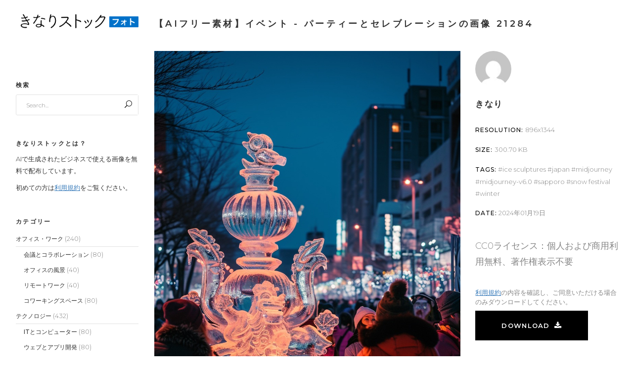

--- FILE ---
content_type: text/html; charset=UTF-8
request_url: https://photo.kinaristock.com/stock-photography/2024011921284/
body_size: 28174
content:
<!DOCTYPE html>
<html lang="ja">
<head>
    
		<meta charset="UTF-8"/>
		<link rel="profile" href="https://gmpg.org/xfn/11"/>
		
				<meta name="viewport" content="width=device-width,initial-scale=1,user-scalable=yes">
		<meta name='robots' content='index, follow, max-image-preview:large, max-snippet:-1, max-video-preview:-1' />

	<!-- This site is optimized with the Yoast SEO plugin v21.4 - https://yoast.com/wordpress/plugins/seo/ -->
	<title>【AIフリー素材】イベント, パーティーとセレブレーションの画像 21284 - きなりストック•フォト</title>
	<meta name="description" content="さっぽろ雪まつりの賑やかな光景。ライトアップされた壮大な氷像、作品に見入る人たち、温かい飲み物やご当地グルメを提供する屋台。 - きなりストック•フォトはAI画像特化型フォトストックサイトです。AIで生成されたビジネスで使える画像をフリー素材として無料で配布しています。" />
	<link rel="canonical" href="https://photo.kinaristock.com/stock-photography/2024011921284/" />
	<meta property="og:locale" content="ja_JP" />
	<meta property="og:type" content="article" />
	<meta property="og:title" content="【AIフリー素材】イベント, パーティーとセレブレーションの画像 21284 - きなりストック•フォト" />
	<meta property="og:description" content="さっぽろ雪まつりの賑やかな光景。ライトアップされた壮大な氷像、作品に見入る人たち、温かい飲み物やご当地グルメを提供する屋台。 - きなりストック•フォトはAI画像特化型フォトストックサイトです。AIで生成されたビジネスで使える画像をフリー素材として無料で配布しています。" />
	<meta property="og:url" content="https://photo.kinaristock.com/stock-photography/2024011921284/" />
	<meta property="og:site_name" content="きなりストック•フォト" />
	<meta property="og:image" content="https://photo.kinaristock.com/wp-content/uploads/2024/01/00098_1705562422_3.jpg" />
	<meta property="og:image:width" content="896" />
	<meta property="og:image:height" content="1344" />
	<meta property="og:image:type" content="image/jpeg" />
	<meta name="twitter:card" content="summary_large_image" />
	<script type="application/ld+json" class="yoast-schema-graph">{"@context":"https://schema.org","@graph":[{"@type":"WebPage","@id":"https://photo.kinaristock.com/stock-photography/2024011921284/","url":"https://photo.kinaristock.com/stock-photography/2024011921284/","name":"【AIフリー素材】イベント, パーティーとセレブレーションの画像 21284 - きなりストック•フォト","isPartOf":{"@id":"https://photo.kinaristock.com/#website"},"primaryImageOfPage":{"@id":"https://photo.kinaristock.com/stock-photography/2024011921284/#primaryimage"},"image":{"@id":"https://photo.kinaristock.com/stock-photography/2024011921284/#primaryimage"},"thumbnailUrl":"https://photo.kinaristock.com/wp-content/uploads/2024/01/00098_1705562422_3.jpg","datePublished":"2024-01-19T03:38:59+00:00","dateModified":"2024-01-19T03:38:59+00:00","description":"さっぽろ雪まつりの賑やかな光景。ライトアップされた壮大な氷像、作品に見入る人たち、温かい飲み物やご当地グルメを提供する屋台。 - きなりストック•フォトはAI画像特化型フォトストックサイトです。AIで生成されたビジネスで使える画像をフリー素材として無料で配布しています。","breadcrumb":{"@id":"https://photo.kinaristock.com/stock-photography/2024011921284/#breadcrumb"},"inLanguage":"ja","potentialAction":[{"@type":"ReadAction","target":["https://photo.kinaristock.com/stock-photography/2024011921284/"]}]},{"@type":"ImageObject","inLanguage":"ja","@id":"https://photo.kinaristock.com/stock-photography/2024011921284/#primaryimage","url":"https://photo.kinaristock.com/wp-content/uploads/2024/01/00098_1705562422_3.jpg","contentUrl":"https://photo.kinaristock.com/wp-content/uploads/2024/01/00098_1705562422_3.jpg","width":896,"height":1344},{"@type":"BreadcrumbList","@id":"https://photo.kinaristock.com/stock-photography/2024011921284/#breadcrumb","itemListElement":[{"@type":"ListItem","position":1,"name":"ホーム","item":"https://photo.kinaristock.com/"},{"@type":"ListItem","position":2,"name":"Select Stock Photography","item":"https://photo.kinaristock.com/stock-photography/"},{"@type":"ListItem","position":3,"name":"00098_1705562422_3"}]},{"@type":"WebSite","@id":"https://photo.kinaristock.com/#website","url":"https://photo.kinaristock.com/","name":"きなりストック•フォト - AI素材画像特化型フォトストックサイト","description":"きなりストック•フォトはAI画像特化型フォトストックサイトです。AIで生成されたビジネスで使える画像をフリー素材として無料で配布しています。","alternateName":"きなりストック•フォト","potentialAction":[{"@type":"SearchAction","target":{"@type":"EntryPoint","urlTemplate":"https://photo.kinaristock.com/?s={search_term_string}"},"query-input":"required name=search_term_string"}],"inLanguage":"ja"}]}</script>
	<!-- / Yoast SEO plugin. -->


<link rel='dns-prefetch' href='//www.googletagmanager.com' />
<link rel='dns-prefetch' href='//fonts.googleapis.com' />
<link rel="alternate" title="oEmbed (JSON)" type="application/json+oembed" href="https://photo.kinaristock.com/wp-json/oembed/1.0/embed?url=https%3A%2F%2Fphoto.kinaristock.com%2Fstock-photography%2F2024011921284%2F" />
<link rel="alternate" title="oEmbed (XML)" type="text/xml+oembed" href="https://photo.kinaristock.com/wp-json/oembed/1.0/embed?url=https%3A%2F%2Fphoto.kinaristock.com%2Fstock-photography%2F2024011921284%2F&#038;format=xml" />
<style id='wp-img-auto-sizes-contain-inline-css' type='text/css'>
img:is([sizes=auto i],[sizes^="auto," i]){contain-intrinsic-size:3000px 1500px}
/*# sourceURL=wp-img-auto-sizes-contain-inline-css */
</style>
<style id='wp-emoji-styles-inline-css' type='text/css'>

	img.wp-smiley, img.emoji {
		display: inline !important;
		border: none !important;
		box-shadow: none !important;
		height: 1em !important;
		width: 1em !important;
		margin: 0 0.07em !important;
		vertical-align: -0.1em !important;
		background: none !important;
		padding: 0 !important;
	}
/*# sourceURL=wp-emoji-styles-inline-css */
</style>
<style id='wp-block-library-inline-css' type='text/css'>
:root{--wp-block-synced-color:#7a00df;--wp-block-synced-color--rgb:122,0,223;--wp-bound-block-color:var(--wp-block-synced-color);--wp-editor-canvas-background:#ddd;--wp-admin-theme-color:#007cba;--wp-admin-theme-color--rgb:0,124,186;--wp-admin-theme-color-darker-10:#006ba1;--wp-admin-theme-color-darker-10--rgb:0,107,160.5;--wp-admin-theme-color-darker-20:#005a87;--wp-admin-theme-color-darker-20--rgb:0,90,135;--wp-admin-border-width-focus:2px}@media (min-resolution:192dpi){:root{--wp-admin-border-width-focus:1.5px}}.wp-element-button{cursor:pointer}:root .has-very-light-gray-background-color{background-color:#eee}:root .has-very-dark-gray-background-color{background-color:#313131}:root .has-very-light-gray-color{color:#eee}:root .has-very-dark-gray-color{color:#313131}:root .has-vivid-green-cyan-to-vivid-cyan-blue-gradient-background{background:linear-gradient(135deg,#00d084,#0693e3)}:root .has-purple-crush-gradient-background{background:linear-gradient(135deg,#34e2e4,#4721fb 50%,#ab1dfe)}:root .has-hazy-dawn-gradient-background{background:linear-gradient(135deg,#faaca8,#dad0ec)}:root .has-subdued-olive-gradient-background{background:linear-gradient(135deg,#fafae1,#67a671)}:root .has-atomic-cream-gradient-background{background:linear-gradient(135deg,#fdd79a,#004a59)}:root .has-nightshade-gradient-background{background:linear-gradient(135deg,#330968,#31cdcf)}:root .has-midnight-gradient-background{background:linear-gradient(135deg,#020381,#2874fc)}:root{--wp--preset--font-size--normal:16px;--wp--preset--font-size--huge:42px}.has-regular-font-size{font-size:1em}.has-larger-font-size{font-size:2.625em}.has-normal-font-size{font-size:var(--wp--preset--font-size--normal)}.has-huge-font-size{font-size:var(--wp--preset--font-size--huge)}.has-text-align-center{text-align:center}.has-text-align-left{text-align:left}.has-text-align-right{text-align:right}.has-fit-text{white-space:nowrap!important}#end-resizable-editor-section{display:none}.aligncenter{clear:both}.items-justified-left{justify-content:flex-start}.items-justified-center{justify-content:center}.items-justified-right{justify-content:flex-end}.items-justified-space-between{justify-content:space-between}.screen-reader-text{border:0;clip-path:inset(50%);height:1px;margin:-1px;overflow:hidden;padding:0;position:absolute;width:1px;word-wrap:normal!important}.screen-reader-text:focus{background-color:#ddd;clip-path:none;color:#444;display:block;font-size:1em;height:auto;left:5px;line-height:normal;padding:15px 23px 14px;text-decoration:none;top:5px;width:auto;z-index:100000}html :where(.has-border-color){border-style:solid}html :where([style*=border-top-color]){border-top-style:solid}html :where([style*=border-right-color]){border-right-style:solid}html :where([style*=border-bottom-color]){border-bottom-style:solid}html :where([style*=border-left-color]){border-left-style:solid}html :where([style*=border-width]){border-style:solid}html :where([style*=border-top-width]){border-top-style:solid}html :where([style*=border-right-width]){border-right-style:solid}html :where([style*=border-bottom-width]){border-bottom-style:solid}html :where([style*=border-left-width]){border-left-style:solid}html :where(img[class*=wp-image-]){height:auto;max-width:100%}:where(figure){margin:0 0 1em}html :where(.is-position-sticky){--wp-admin--admin-bar--position-offset:var(--wp-admin--admin-bar--height,0px)}@media screen and (max-width:600px){html :where(.is-position-sticky){--wp-admin--admin-bar--position-offset:0px}}

/*# sourceURL=wp-block-library-inline-css */
</style><style id='global-styles-inline-css' type='text/css'>
:root{--wp--preset--aspect-ratio--square: 1;--wp--preset--aspect-ratio--4-3: 4/3;--wp--preset--aspect-ratio--3-4: 3/4;--wp--preset--aspect-ratio--3-2: 3/2;--wp--preset--aspect-ratio--2-3: 2/3;--wp--preset--aspect-ratio--16-9: 16/9;--wp--preset--aspect-ratio--9-16: 9/16;--wp--preset--color--black: #000000;--wp--preset--color--cyan-bluish-gray: #abb8c3;--wp--preset--color--white: #ffffff;--wp--preset--color--pale-pink: #f78da7;--wp--preset--color--vivid-red: #cf2e2e;--wp--preset--color--luminous-vivid-orange: #ff6900;--wp--preset--color--luminous-vivid-amber: #fcb900;--wp--preset--color--light-green-cyan: #7bdcb5;--wp--preset--color--vivid-green-cyan: #00d084;--wp--preset--color--pale-cyan-blue: #8ed1fc;--wp--preset--color--vivid-cyan-blue: #0693e3;--wp--preset--color--vivid-purple: #9b51e0;--wp--preset--gradient--vivid-cyan-blue-to-vivid-purple: linear-gradient(135deg,rgb(6,147,227) 0%,rgb(155,81,224) 100%);--wp--preset--gradient--light-green-cyan-to-vivid-green-cyan: linear-gradient(135deg,rgb(122,220,180) 0%,rgb(0,208,130) 100%);--wp--preset--gradient--luminous-vivid-amber-to-luminous-vivid-orange: linear-gradient(135deg,rgb(252,185,0) 0%,rgb(255,105,0) 100%);--wp--preset--gradient--luminous-vivid-orange-to-vivid-red: linear-gradient(135deg,rgb(255,105,0) 0%,rgb(207,46,46) 100%);--wp--preset--gradient--very-light-gray-to-cyan-bluish-gray: linear-gradient(135deg,rgb(238,238,238) 0%,rgb(169,184,195) 100%);--wp--preset--gradient--cool-to-warm-spectrum: linear-gradient(135deg,rgb(74,234,220) 0%,rgb(151,120,209) 20%,rgb(207,42,186) 40%,rgb(238,44,130) 60%,rgb(251,105,98) 80%,rgb(254,248,76) 100%);--wp--preset--gradient--blush-light-purple: linear-gradient(135deg,rgb(255,206,236) 0%,rgb(152,150,240) 100%);--wp--preset--gradient--blush-bordeaux: linear-gradient(135deg,rgb(254,205,165) 0%,rgb(254,45,45) 50%,rgb(107,0,62) 100%);--wp--preset--gradient--luminous-dusk: linear-gradient(135deg,rgb(255,203,112) 0%,rgb(199,81,192) 50%,rgb(65,88,208) 100%);--wp--preset--gradient--pale-ocean: linear-gradient(135deg,rgb(255,245,203) 0%,rgb(182,227,212) 50%,rgb(51,167,181) 100%);--wp--preset--gradient--electric-grass: linear-gradient(135deg,rgb(202,248,128) 0%,rgb(113,206,126) 100%);--wp--preset--gradient--midnight: linear-gradient(135deg,rgb(2,3,129) 0%,rgb(40,116,252) 100%);--wp--preset--font-size--small: 13px;--wp--preset--font-size--medium: 20px;--wp--preset--font-size--large: 36px;--wp--preset--font-size--x-large: 42px;--wp--preset--spacing--20: 0.44rem;--wp--preset--spacing--30: 0.67rem;--wp--preset--spacing--40: 1rem;--wp--preset--spacing--50: 1.5rem;--wp--preset--spacing--60: 2.25rem;--wp--preset--spacing--70: 3.38rem;--wp--preset--spacing--80: 5.06rem;--wp--preset--shadow--natural: 6px 6px 9px rgba(0, 0, 0, 0.2);--wp--preset--shadow--deep: 12px 12px 50px rgba(0, 0, 0, 0.4);--wp--preset--shadow--sharp: 6px 6px 0px rgba(0, 0, 0, 0.2);--wp--preset--shadow--outlined: 6px 6px 0px -3px rgb(255, 255, 255), 6px 6px rgb(0, 0, 0);--wp--preset--shadow--crisp: 6px 6px 0px rgb(0, 0, 0);}:where(.is-layout-flex){gap: 0.5em;}:where(.is-layout-grid){gap: 0.5em;}body .is-layout-flex{display: flex;}.is-layout-flex{flex-wrap: wrap;align-items: center;}.is-layout-flex > :is(*, div){margin: 0;}body .is-layout-grid{display: grid;}.is-layout-grid > :is(*, div){margin: 0;}:where(.wp-block-columns.is-layout-flex){gap: 2em;}:where(.wp-block-columns.is-layout-grid){gap: 2em;}:where(.wp-block-post-template.is-layout-flex){gap: 1.25em;}:where(.wp-block-post-template.is-layout-grid){gap: 1.25em;}.has-black-color{color: var(--wp--preset--color--black) !important;}.has-cyan-bluish-gray-color{color: var(--wp--preset--color--cyan-bluish-gray) !important;}.has-white-color{color: var(--wp--preset--color--white) !important;}.has-pale-pink-color{color: var(--wp--preset--color--pale-pink) !important;}.has-vivid-red-color{color: var(--wp--preset--color--vivid-red) !important;}.has-luminous-vivid-orange-color{color: var(--wp--preset--color--luminous-vivid-orange) !important;}.has-luminous-vivid-amber-color{color: var(--wp--preset--color--luminous-vivid-amber) !important;}.has-light-green-cyan-color{color: var(--wp--preset--color--light-green-cyan) !important;}.has-vivid-green-cyan-color{color: var(--wp--preset--color--vivid-green-cyan) !important;}.has-pale-cyan-blue-color{color: var(--wp--preset--color--pale-cyan-blue) !important;}.has-vivid-cyan-blue-color{color: var(--wp--preset--color--vivid-cyan-blue) !important;}.has-vivid-purple-color{color: var(--wp--preset--color--vivid-purple) !important;}.has-black-background-color{background-color: var(--wp--preset--color--black) !important;}.has-cyan-bluish-gray-background-color{background-color: var(--wp--preset--color--cyan-bluish-gray) !important;}.has-white-background-color{background-color: var(--wp--preset--color--white) !important;}.has-pale-pink-background-color{background-color: var(--wp--preset--color--pale-pink) !important;}.has-vivid-red-background-color{background-color: var(--wp--preset--color--vivid-red) !important;}.has-luminous-vivid-orange-background-color{background-color: var(--wp--preset--color--luminous-vivid-orange) !important;}.has-luminous-vivid-amber-background-color{background-color: var(--wp--preset--color--luminous-vivid-amber) !important;}.has-light-green-cyan-background-color{background-color: var(--wp--preset--color--light-green-cyan) !important;}.has-vivid-green-cyan-background-color{background-color: var(--wp--preset--color--vivid-green-cyan) !important;}.has-pale-cyan-blue-background-color{background-color: var(--wp--preset--color--pale-cyan-blue) !important;}.has-vivid-cyan-blue-background-color{background-color: var(--wp--preset--color--vivid-cyan-blue) !important;}.has-vivid-purple-background-color{background-color: var(--wp--preset--color--vivid-purple) !important;}.has-black-border-color{border-color: var(--wp--preset--color--black) !important;}.has-cyan-bluish-gray-border-color{border-color: var(--wp--preset--color--cyan-bluish-gray) !important;}.has-white-border-color{border-color: var(--wp--preset--color--white) !important;}.has-pale-pink-border-color{border-color: var(--wp--preset--color--pale-pink) !important;}.has-vivid-red-border-color{border-color: var(--wp--preset--color--vivid-red) !important;}.has-luminous-vivid-orange-border-color{border-color: var(--wp--preset--color--luminous-vivid-orange) !important;}.has-luminous-vivid-amber-border-color{border-color: var(--wp--preset--color--luminous-vivid-amber) !important;}.has-light-green-cyan-border-color{border-color: var(--wp--preset--color--light-green-cyan) !important;}.has-vivid-green-cyan-border-color{border-color: var(--wp--preset--color--vivid-green-cyan) !important;}.has-pale-cyan-blue-border-color{border-color: var(--wp--preset--color--pale-cyan-blue) !important;}.has-vivid-cyan-blue-border-color{border-color: var(--wp--preset--color--vivid-cyan-blue) !important;}.has-vivid-purple-border-color{border-color: var(--wp--preset--color--vivid-purple) !important;}.has-vivid-cyan-blue-to-vivid-purple-gradient-background{background: var(--wp--preset--gradient--vivid-cyan-blue-to-vivid-purple) !important;}.has-light-green-cyan-to-vivid-green-cyan-gradient-background{background: var(--wp--preset--gradient--light-green-cyan-to-vivid-green-cyan) !important;}.has-luminous-vivid-amber-to-luminous-vivid-orange-gradient-background{background: var(--wp--preset--gradient--luminous-vivid-amber-to-luminous-vivid-orange) !important;}.has-luminous-vivid-orange-to-vivid-red-gradient-background{background: var(--wp--preset--gradient--luminous-vivid-orange-to-vivid-red) !important;}.has-very-light-gray-to-cyan-bluish-gray-gradient-background{background: var(--wp--preset--gradient--very-light-gray-to-cyan-bluish-gray) !important;}.has-cool-to-warm-spectrum-gradient-background{background: var(--wp--preset--gradient--cool-to-warm-spectrum) !important;}.has-blush-light-purple-gradient-background{background: var(--wp--preset--gradient--blush-light-purple) !important;}.has-blush-bordeaux-gradient-background{background: var(--wp--preset--gradient--blush-bordeaux) !important;}.has-luminous-dusk-gradient-background{background: var(--wp--preset--gradient--luminous-dusk) !important;}.has-pale-ocean-gradient-background{background: var(--wp--preset--gradient--pale-ocean) !important;}.has-electric-grass-gradient-background{background: var(--wp--preset--gradient--electric-grass) !important;}.has-midnight-gradient-background{background: var(--wp--preset--gradient--midnight) !important;}.has-small-font-size{font-size: var(--wp--preset--font-size--small) !important;}.has-medium-font-size{font-size: var(--wp--preset--font-size--medium) !important;}.has-large-font-size{font-size: var(--wp--preset--font-size--large) !important;}.has-x-large-font-size{font-size: var(--wp--preset--font-size--x-large) !important;}
/*# sourceURL=global-styles-inline-css */
</style>

<style id='classic-theme-styles-inline-css' type='text/css'>
/*! This file is auto-generated */
.wp-block-button__link{color:#fff;background-color:#32373c;border-radius:9999px;box-shadow:none;text-decoration:none;padding:calc(.667em + 2px) calc(1.333em + 2px);font-size:1.125em}.wp-block-file__button{background:#32373c;color:#fff;text-decoration:none}
/*# sourceURL=/wp-includes/css/classic-themes.min.css */
</style>
<link rel='stylesheet' id='contact-form-7-css' href='https://photo.kinaristock.com/wp-content/plugins/contact-form-7/includes/css/styles.css?ver=5.8.2' type='text/css' media='all' />
<style id='woocommerce-inline-inline-css' type='text/css'>
.woocommerce form .form-row .required { visibility: visible; }
/*# sourceURL=woocommerce-inline-inline-css */
</style>
<link rel='stylesheet' id='zenit-qodef-default-style-css' href='https://photo.kinaristock.com/wp-content/themes/zenit/style.css?ver=ff65b578da603b6017e10434af365292' type='text/css' media='all' />
<link rel='stylesheet' id='zenit-qodef-child-style-css' href='https://photo.kinaristock.com/wp-content/themes/zenit-child/style.css?ver=ff65b578da603b6017e10434af365292' type='text/css' media='all' />
<link rel='stylesheet' id='zenit-qodef-modules-css' href='https://photo.kinaristock.com/wp-content/themes/zenit/assets/css/modules.min.css?ver=ff65b578da603b6017e10434af365292' type='text/css' media='all' />
<style id='zenit-qodef-modules-inline-css' type='text/css'>
/* generated in /home/kinaristock/kinaristock.com/public_html/photo.kinaristock.com/wp-content/themes/zenit/framework/admin/options/general/map.php zenit_qodef_page_general_style function */
.postid-21284.qodef-boxed .qodef-wrapper { background-attachment: fixed;}


/*# sourceURL=zenit-qodef-modules-inline-css */
</style>
<link rel='stylesheet' id='qodef-font_awesome-css' href='https://photo.kinaristock.com/wp-content/themes/zenit/assets/css/font-awesome/css/font-awesome.min.css?ver=ff65b578da603b6017e10434af365292' type='text/css' media='all' />
<link rel='stylesheet' id='qodef-font_elegant-css' href='https://photo.kinaristock.com/wp-content/themes/zenit/assets/css/elegant-icons/style.min.css?ver=ff65b578da603b6017e10434af365292' type='text/css' media='all' />
<link rel='stylesheet' id='qodef-ion_icons-css' href='https://photo.kinaristock.com/wp-content/themes/zenit/assets/css/ion-icons/css/ionicons.min.css?ver=ff65b578da603b6017e10434af365292' type='text/css' media='all' />
<link rel='stylesheet' id='qodef-linea_icons-css' href='https://photo.kinaristock.com/wp-content/themes/zenit/assets/css/linea-icons/style.css?ver=ff65b578da603b6017e10434af365292' type='text/css' media='all' />
<link rel='stylesheet' id='mediaelement-css' href='https://photo.kinaristock.com/wp-includes/js/mediaelement/mediaelementplayer-legacy.min.css?ver=4.2.17' type='text/css' media='all' />
<link rel='stylesheet' id='wp-mediaelement-css' href='https://photo.kinaristock.com/wp-includes/js/mediaelement/wp-mediaelement.min.css?ver=ff65b578da603b6017e10434af365292' type='text/css' media='all' />
<link rel='stylesheet' id='lightgallery-css' href='https://photo.kinaristock.com/wp-content/plugins/select-core/post-types/stock-photography/assets/css/plugins/lightgallery.min.css?ver=ff65b578da603b6017e10434af365292' type='text/css' media='all' />
<link rel='stylesheet' id='lg-transitions-css' href='https://photo.kinaristock.com/wp-content/plugins/select-core/post-types/stock-photography/assets/css/plugins/lg-transitions.min.css?ver=ff65b578da603b6017e10434af365292' type='text/css' media='all' />
<link rel='stylesheet' id='zenit-qodef-woo-css' href='https://photo.kinaristock.com/wp-content/themes/zenit/assets/css/woocommerce.min.css?ver=ff65b578da603b6017e10434af365292' type='text/css' media='all' />
<link rel='stylesheet' id='zenit-qodef-woo-responsive-css' href='https://photo.kinaristock.com/wp-content/themes/zenit/assets/css/woocommerce-responsive.min.css?ver=ff65b578da603b6017e10434af365292' type='text/css' media='all' />
<link rel='stylesheet' id='zenit-qodef-style-dynamic-css' href='https://photo.kinaristock.com/wp-content/themes/zenit/assets/css/style_dynamic.css?ver=1699451355' type='text/css' media='all' />
<link rel='stylesheet' id='zenit-qodef-modules-responsive-css' href='https://photo.kinaristock.com/wp-content/themes/zenit/assets/css/modules-responsive.min.css?ver=ff65b578da603b6017e10434af365292' type='text/css' media='all' />
<link rel='stylesheet' id='zenit-qodef-style-dynamic-responsive-css' href='https://photo.kinaristock.com/wp-content/themes/zenit/assets/css/style_dynamic_responsive.css?ver=1699451355' type='text/css' media='all' />
<link rel='stylesheet' id='js_composer_front-css' href='https://photo.kinaristock.com/wp-content/plugins/js_composer/assets/css/js_composer.min.css?ver=6.10.0' type='text/css' media='all' />
<link rel='stylesheet' id='zenit-qodef-google-fonts-css' href='https://fonts.googleapis.com/css?family=Montserrat%3A300%2C400%2C500%2C600%2C700&#038;subset=latin-ext&#038;ver=1.0.0' type='text/css' media='all' />
<script type="text/javascript" src="https://photo.kinaristock.com/wp-includes/js/jquery/jquery.min.js?ver=3.7.1" id="jquery-core-js"></script>
<script type="text/javascript" src="https://photo.kinaristock.com/wp-includes/js/jquery/jquery-migrate.min.js?ver=3.4.1" id="jquery-migrate-js"></script>
<script type="text/javascript" src="https://photo.kinaristock.com/wp-content/plugins/woocommerce/assets/js/jquery-blockui/jquery.blockUI.min.js?ver=2.7.0-wc.8.2.4" id="jquery-blockui-js"></script>
<script type="text/javascript" id="wc-add-to-cart-js-extra">
/* <![CDATA[ */
var wc_add_to_cart_params = {"ajax_url":"/wp-admin/admin-ajax.php","wc_ajax_url":"/?wc-ajax=%%endpoint%%","i18n_view_cart":"View cart","cart_url":"https://photo.kinaristock.com","is_cart":"","cart_redirect_after_add":"no"};
//# sourceURL=wc-add-to-cart-js-extra
/* ]]> */
</script>
<script type="text/javascript" src="https://photo.kinaristock.com/wp-content/plugins/woocommerce/assets/js/frontend/add-to-cart.min.js?ver=8.2.4" id="wc-add-to-cart-js"></script>
<script type="text/javascript" src="https://photo.kinaristock.com/wp-content/plugins/js_composer/assets/js/vendors/woocommerce-add-to-cart.js?ver=6.10.0" id="vc_woocommerce-add-to-cart-js-js"></script>

<!-- Site Kit によって追加された Google タグ（gtag.js）スニペット -->
<!-- Google アナリティクス スニペット (Site Kit が追加) -->
<script type="text/javascript" src="https://www.googletagmanager.com/gtag/js?id=GT-WB5Q9MZ" id="google_gtagjs-js" async></script>
<script type="text/javascript" id="google_gtagjs-js-after">
/* <![CDATA[ */
window.dataLayer = window.dataLayer || [];function gtag(){dataLayer.push(arguments);}
gtag("set","linker",{"domains":["photo.kinaristock.com"]});
gtag("js", new Date());
gtag("set", "developer_id.dZTNiMT", true);
gtag("config", "GT-WB5Q9MZ");
//# sourceURL=google_gtagjs-js-after
/* ]]> */
</script>
<link rel="https://api.w.org/" href="https://photo.kinaristock.com/wp-json/" /><link rel="alternate" title="JSON" type="application/json" href="https://photo.kinaristock.com/wp-json/wp/v2/stock-photography/21284" /><link rel="EditURI" type="application/rsd+xml" title="RSD" href="https://photo.kinaristock.com/xmlrpc.php?rsd" />
<link rel='shortlink' href='https://photo.kinaristock.com/?p=21284' />
<meta name="generator" content="Site Kit by Google 1.171.0" />	<noscript><style>.woocommerce-product-gallery{ opacity: 1 !important; }</style></noscript>
	
<!-- Site Kit が追加した Google AdSense メタタグ -->
<meta name="google-adsense-platform-account" content="ca-host-pub-2644536267352236">
<meta name="google-adsense-platform-domain" content="sitekit.withgoogle.com">
<!-- Site Kit が追加した End Google AdSense メタタグ -->
<meta name="generator" content="Powered by WPBakery Page Builder - drag and drop page builder for WordPress."/>
<meta name="generator" content="Powered by Slider Revolution 6.6.12 - responsive, Mobile-Friendly Slider Plugin for WordPress with comfortable drag and drop interface." />
<link rel="icon" href="https://photo.kinaristock.com/wp-content/uploads/2023/11/cropped-tunacan13._Minimalist_illustrations_hand_drawn_a_man_working_wi_e18b75f0-ef5c-4749-924c-25a9b7039ac8-32x32.png" sizes="32x32" />
<link rel="icon" href="https://photo.kinaristock.com/wp-content/uploads/2023/11/cropped-tunacan13._Minimalist_illustrations_hand_drawn_a_man_working_wi_e18b75f0-ef5c-4749-924c-25a9b7039ac8-192x192.png" sizes="192x192" />
<link rel="apple-touch-icon" href="https://photo.kinaristock.com/wp-content/uploads/2023/11/cropped-tunacan13._Minimalist_illustrations_hand_drawn_a_man_working_wi_e18b75f0-ef5c-4749-924c-25a9b7039ac8-180x180.png" />
<meta name="msapplication-TileImage" content="https://photo.kinaristock.com/wp-content/uploads/2023/11/cropped-tunacan13._Minimalist_illustrations_hand_drawn_a_man_working_wi_e18b75f0-ef5c-4749-924c-25a9b7039ac8-270x270.png" />
<script>function setREVStartSize(e){
			//window.requestAnimationFrame(function() {
				window.RSIW = window.RSIW===undefined ? window.innerWidth : window.RSIW;
				window.RSIH = window.RSIH===undefined ? window.innerHeight : window.RSIH;
				try {
					var pw = document.getElementById(e.c).parentNode.offsetWidth,
						newh;
					pw = pw===0 || isNaN(pw) || (e.l=="fullwidth" || e.layout=="fullwidth") ? window.RSIW : pw;
					e.tabw = e.tabw===undefined ? 0 : parseInt(e.tabw);
					e.thumbw = e.thumbw===undefined ? 0 : parseInt(e.thumbw);
					e.tabh = e.tabh===undefined ? 0 : parseInt(e.tabh);
					e.thumbh = e.thumbh===undefined ? 0 : parseInt(e.thumbh);
					e.tabhide = e.tabhide===undefined ? 0 : parseInt(e.tabhide);
					e.thumbhide = e.thumbhide===undefined ? 0 : parseInt(e.thumbhide);
					e.mh = e.mh===undefined || e.mh=="" || e.mh==="auto" ? 0 : parseInt(e.mh,0);
					if(e.layout==="fullscreen" || e.l==="fullscreen")
						newh = Math.max(e.mh,window.RSIH);
					else{
						e.gw = Array.isArray(e.gw) ? e.gw : [e.gw];
						for (var i in e.rl) if (e.gw[i]===undefined || e.gw[i]===0) e.gw[i] = e.gw[i-1];
						e.gh = e.el===undefined || e.el==="" || (Array.isArray(e.el) && e.el.length==0)? e.gh : e.el;
						e.gh = Array.isArray(e.gh) ? e.gh : [e.gh];
						for (var i in e.rl) if (e.gh[i]===undefined || e.gh[i]===0) e.gh[i] = e.gh[i-1];
											
						var nl = new Array(e.rl.length),
							ix = 0,
							sl;
						e.tabw = e.tabhide>=pw ? 0 : e.tabw;
						e.thumbw = e.thumbhide>=pw ? 0 : e.thumbw;
						e.tabh = e.tabhide>=pw ? 0 : e.tabh;
						e.thumbh = e.thumbhide>=pw ? 0 : e.thumbh;
						for (var i in e.rl) nl[i] = e.rl[i]<window.RSIW ? 0 : e.rl[i];
						sl = nl[0];
						for (var i in nl) if (sl>nl[i] && nl[i]>0) { sl = nl[i]; ix=i;}
						var m = pw>(e.gw[ix]+e.tabw+e.thumbw) ? 1 : (pw-(e.tabw+e.thumbw)) / (e.gw[ix]);
						newh =  (e.gh[ix] * m) + (e.tabh + e.thumbh);
					}
					var el = document.getElementById(e.c);
					if (el!==null && el) el.style.height = newh+"px";
					el = document.getElementById(e.c+"_wrapper");
					if (el!==null && el) {
						el.style.height = newh+"px";
						el.style.display = "block";
					}
				} catch(e){
					console.log("Failure at Presize of Slider:" + e)
				}
			//});
		  };</script>
<noscript><style> .wpb_animate_when_almost_visible { opacity: 1; }</style></noscript><link rel='stylesheet' id='rs-plugin-settings-css' href='https://photo.kinaristock.com/wp-content/plugins/revslider/public/assets/css/rs6.css?ver=6.6.12' type='text/css' media='all' />
<style id='rs-plugin-settings-inline-css' type='text/css'>
#rs-demo-id {}
/*# sourceURL=rs-plugin-settings-inline-css */
</style>
</head>
<body data-rsssl=1 class="wp-singular stock-photography-template-default single single-stock-photography postid-21284 wp-theme-zenit wp-child-theme-zenit-child theme-zenit qode-core-1.4 qodef-social-login-1.0.2 woocommerce-no-js zenit child-child-ver-1.0.0 zenit-ver-2.0 qodef-grid-1100 qodef-light-header qodef-no-behavior qodef-dropdown-default qodef-header-vertical qodef-menu-area-shadow-disable qodef-menu-area-in-grid-shadow-disable qodef-menu-area-border-disable qodef-menu-area-in-grid-border-disable qodef-logo-area-border-disable qodef-logo-area-in-grid-border-disable qodef-header-vertical-shadow-disable qodef-header-vertical-border-disable qodef-side-menu-slide-from-right qodef-woocommerce-columns-3 qodef-woo-normal-space qodef-woo-pl-info-below-image qodef-default-mobile-header qodef-sticky-up-mobile-header qodef-search-covers-header wpb-js-composer js-comp-ver-6.10.0 vc_responsive" itemscope itemtype="http://schema.org/WebPage">
    <section class="qodef-side-menu">
	<div class="qodef-close-side-menu-holder">
		<a class="qodef-close-side-menu" href="#" target="_self">
			<span class="ion-close"></span>
		</a>
	</div>
		<div class="qodef-side-menu-bottom">
			</div>
</section>
    <div class="qodef-wrapper">
        <div class="qodef-wrapper-inner">
            
    <aside class="qodef-vertical-menu-area qodef-vertical-alignment-top">
        <div class="qodef-vertical-menu-area-inner">
            <div class="qodef-vertical-area-background"></div>
			

    <div class="qodef-logo-wrapper">
        <a itemprop="url" href="https://photo.kinaristock.com/" style="height: 227px;">
            <img itemprop="image" class="qodef-normal-logo" src="https://photo.kinaristock.com/wp-content/uploads/2023/11/logo_kinaristock.png" width="2716" height="454"  alt="logo"/>
			                <img itemprop="image" class="qodef-dark-logo" src="https://photo.kinaristock.com/wp-content/uploads/2023/11/logo_kinaristock.png" width="2716" height="454"  alt="dark logo"/>			                <img itemprop="image" class="qodef-light-logo" src="https://photo.kinaristock.com/wp-content/uploads/2023/11/logo_kinaristock.png" width="2716" height="454"  alt="light logo"/>			        </a>
    </div>

			<div class="qodef-vertical-menu-outer">
	<nav class="qodef-vertical-menu qodef-vertical-dropdown-on-click">
			</nav>
</div>
            <div class="qodef-vertical-area-widget-holder">
				<div id="custom-post-type-search-4" class="widget widget_search qodef-vertical-area-widget"><h2 class="widgettitle">検索</h2>
<form role="search" method="get" class="searchform" id="searchform" action="https://photo.kinaristock.com/">
    <label class="screen-reader-text" for="s">Search for:</label>
    <div class="input-holder clearfix">
        <input type="search" class="search-field" placeholder="Search..." value="" name="s" title="Search for:"/>
        <button type="submit" id="searchsubmit"><span class="icon_search"></span></button>
    </div>
<input type="hidden" name="post_type" value="stock-photography"></form></div><div class="widget qodef-separator-widget"><div class="qodef-separator-holder clearfix  qodef-separator-center qodef-separator-normal">
	<div class="qodef-separator" style="border-style: solid;border-bottom-width: 4px"></div>
</div>
</div><div id="text-8" class="widget widget_text qodef-vertical-area-widget"><h2 class="widgettitle">きなりストックとは？</h2>
			<div class="textwidget"><p>AIで生成されたビジネスで使える画像を無料で配布しています。</p>
<p>初めての方は<a style="color: #3579b9;text-decoration:underline;" href="/terms-of-service/">利用規約</a>をご覧ください。</p>
</div>
		</div><div class="widget qodef-separator-widget"><div class="qodef-separator-holder clearfix  qodef-separator-center qodef-separator-normal">
	<div class="qodef-separator" style="border-style: solid;border-bottom-width: 4px"></div>
</div>
</div><div id="custom-post-type-categories-4" class="widget widget_categories qodef-vertical-area-widget"><h2 class="widgettitle">カテゴリー</h2>
			<ul>
				<li class="cat-item cat-item-296"><a href="https://photo.kinaristock.com/stock-photography-category/office-work/">オフィス・ワーク</a> (240)
<ul class='children'>
	<li class="cat-item cat-item-297"><a href="https://photo.kinaristock.com/stock-photography-category/meetings-collaboration/">会議とコラボレーション</a> (80)
</li>
	<li class="cat-item cat-item-298"><a href="https://photo.kinaristock.com/stock-photography-category/office-scenery/">オフィスの風景</a> (40)
</li>
	<li class="cat-item cat-item-299"><a href="https://photo.kinaristock.com/stock-photography-category/remote-work/">リモートワーク</a> (40)
</li>
	<li class="cat-item cat-item-300"><a href="https://photo.kinaristock.com/stock-photography-category/coworking-space/">コワーキングスペース</a> (80)
</li>
</ul>
</li>
	<li class="cat-item cat-item-301"><a href="https://photo.kinaristock.com/stock-photography-category/technology/">テクノロジー</a> (432)
<ul class='children'>
	<li class="cat-item cat-item-302"><a href="https://photo.kinaristock.com/stock-photography-category/it-computer/">ITとコンピューター</a> (80)
</li>
	<li class="cat-item cat-item-303"><a href="https://photo.kinaristock.com/stock-photography-category/web-app-development/">ウェブとアプリ開発</a> (80)
</li>
	<li class="cat-item cat-item-304"><a href="https://photo.kinaristock.com/stock-photography-category/social-media/">ソーシャルメディア</a> (152)
</li>
	<li class="cat-item cat-item-305"><a href="https://photo.kinaristock.com/stock-photography-category/ai-robotics/">人工知能とロボティクス</a> (120)
</li>
</ul>
</li>
	<li class="cat-item cat-item-306"><a href="https://photo.kinaristock.com/stock-photography-category/marketing/">マーケティング</a> (500)
<ul class='children'>
	<li class="cat-item cat-item-309"><a href="https://photo.kinaristock.com/stock-photography-category/digital-marketing/">デジタルマーケティング</a> (140)
</li>
	<li class="cat-item cat-item-307"><a href="https://photo.kinaristock.com/stock-photography-category/branding/">ブランディング</a> (120)
</li>
	<li class="cat-item cat-item-308"><a href="https://photo.kinaristock.com/stock-photography-category/advertising-promotion/">広告とプロモーション</a> (120)
</li>
	<li class="cat-item cat-item-310"><a href="https://photo.kinaristock.com/stock-photography-category/seo-content-marketing/">SEOとコンテンツマーケティング</a> (120)
</li>
</ul>
</li>
	<li class="cat-item cat-item-311"><a href="https://photo.kinaristock.com/stock-photography-category/finance/">フィナンス</a> (472)
<ul class='children'>
	<li class="cat-item cat-item-312"><a href="https://photo.kinaristock.com/stock-photography-category/stocks-investment/">株と投資</a> (112)
</li>
	<li class="cat-item cat-item-313"><a href="https://photo.kinaristock.com/stock-photography-category/banking/">バンキング</a> (120)
</li>
	<li class="cat-item cat-item-314"><a href="https://photo.kinaristock.com/stock-photography-category/insurance/">保険</a> (120)
</li>
	<li class="cat-item cat-item-315"><a href="https://photo.kinaristock.com/stock-photography-category/real-estate/">不動産</a> (120)
</li>
</ul>
</li>
	<li class="cat-item cat-item-316"><a href="https://photo.kinaristock.com/stock-photography-category/healthcare/">ヘルスケア</a> (479)
<ul class='children'>
	<li class="cat-item cat-item-317"><a href="https://photo.kinaristock.com/stock-photography-category/medical-equipment-technology/">医療機器とテクノロジー</a> (120)
</li>
	<li class="cat-item cat-item-318"><a href="https://photo.kinaristock.com/stock-photography-category/hospital-clinic/">病院とクリニック</a> (119)
</li>
	<li class="cat-item cat-item-319"><a href="https://photo.kinaristock.com/stock-photography-category/wellness-fitness/">ウェルネスとフィットネス</a> (120)
</li>
	<li class="cat-item cat-item-320"><a href="https://photo.kinaristock.com/stock-photography-category/pharmaceuticals/">医薬品</a> (120)
</li>
</ul>
</li>
	<li class="cat-item cat-item-321"><a href="https://photo.kinaristock.com/stock-photography-category/education/">教育</a> (504)
<ul class='children'>
	<li class="cat-item cat-item-322"><a href="https://photo.kinaristock.com/stock-photography-category/schools-universities/">学校と大学</a> (100)
</li>
	<li class="cat-item cat-item-323"><a href="https://photo.kinaristock.com/stock-photography-category/online-education/">オンライン教育</a> (164)
</li>
	<li class="cat-item cat-item-324"><a href="https://photo.kinaristock.com/stock-photography-category/training-seminars/">研修とセミナー</a> (120)
</li>
	<li class="cat-item cat-item-325"><a href="https://photo.kinaristock.com/stock-photography-category/student-life/">学生生活</a> (120)
</li>
</ul>
</li>
	<li class="cat-item cat-item-326"><a href="https://photo.kinaristock.com/stock-photography-category/travel-transport/">トラベル&amp;トランスポート</a> (480)
<ul class='children'>
	<li class="cat-item cat-item-327"><a href="https://photo.kinaristock.com/stock-photography-category/business-travel/">ビジネストラベル</a> (120)
</li>
	<li class="cat-item cat-item-328"><a href="https://photo.kinaristock.com/stock-photography-category/logistics-supply-chain/">ロジスティクスと供給チェーン</a> (120)
</li>
	<li class="cat-item cat-item-329"><a href="https://photo.kinaristock.com/stock-photography-category/aviation-aircraft/">航空と航空機</a> (120)
</li>
	<li class="cat-item cat-item-330"><a href="https://photo.kinaristock.com/stock-photography-category/hotels-accommodation/">ホテルと宿泊施設</a> (120)
</li>
</ul>
</li>
	<li class="cat-item cat-item-331"><a href="https://photo.kinaristock.com/stock-photography-category/events/">イベント</a> (480)
<ul class='children'>
	<li class="cat-item cat-item-332"><a href="https://photo.kinaristock.com/stock-photography-category/conferences-seminars/">コンファレンスとセミナー</a> (120)
</li>
	<li class="cat-item cat-item-333"><a href="https://photo.kinaristock.com/stock-photography-category/networking-events/">ネットワーキングイベント</a> (120)
</li>
	<li class="cat-item cat-item-334"><a href="https://photo.kinaristock.com/stock-photography-category/exhibitions-trade-shows/">展示会とトレードショー</a> (120)
</li>
	<li class="cat-item cat-item-335"><a href="https://photo.kinaristock.com/stock-photography-category/parties-celebrations/">パーティーとセレブレーション</a> (120)
</li>
</ul>
</li>
	<li class="cat-item cat-item-336"><a href="https://photo.kinaristock.com/stock-photography-category/industrial/">インダストリアル</a> (480)
<ul class='children'>
	<li class="cat-item cat-item-337"><a href="https://photo.kinaristock.com/stock-photography-category/factory-manufacturing/">工場と製造業</a> (120)
</li>
	<li class="cat-item cat-item-338"><a href="https://photo.kinaristock.com/stock-photography-category/construction-architecture/">建設と建築</a> (120)
</li>
	<li class="cat-item cat-item-339"><a href="https://photo.kinaristock.com/stock-photography-category/agriculture/">農業</a> (120)
</li>
	<li class="cat-item cat-item-340"><a href="https://photo.kinaristock.com/stock-photography-category/energy/">エネルギー</a> (120)
</li>
</ul>
</li>
	<li class="cat-item cat-item-341"><a href="https://photo.kinaristock.com/stock-photography-category/food-drink/">フード＆ドリンク</a> (80)
<ul class='children'>
	<li class="cat-item cat-item-342"><a href="https://photo.kinaristock.com/stock-photography-category/restaurants-cafes/">レストランとカフェ</a> (80)
</li>
</ul>
</li>
			</ul>
			</div><div class="widget qodef-separator-widget"><div class="qodef-separator-holder clearfix  qodef-separator-center qodef-separator-normal">
	<div class="qodef-separator" style="border-style: solid;border-bottom-width: 1px;margin-top: 8px;margin-bottom: 8px"></div>
</div>
</div><div id="custom-post-type-tag-cloud-3" class="widget widget_tag_cloud qodef-vertical-area-widget"><h2 class="widgettitle">タグ</h2>
<div class="tagcloud"><a href="https://photo.kinaristock.com/stock-photography-tag/3d-market-trends/" class="tag-cloud-link tag-link-927 tag-link-position-1" style="font-size: 8.3763440860215pt;" aria-label="3D market trends (64個の項目)">3D market trends<span class="tag-link-count"> (64)</span></a>
<a href="https://photo.kinaristock.com/stock-photography-tag/banking/" class="tag-cloud-link tag-link-1383 tag-link-position-2" style="font-size: 8pt;" aria-label="Banking (56個の項目)">Banking<span class="tag-link-count"> (56)</span></a>
<a href="https://photo.kinaristock.com/stock-photography-tag/business/" class="tag-cloud-link tag-link-1356 tag-link-position-3" style="font-size: 9.1290322580645pt;" aria-label="business (80個の項目)">business<span class="tag-link-count"> (80)</span></a>
<a href="https://photo.kinaristock.com/stock-photography-tag/business-meeting/" class="tag-cloud-link tag-link-369 tag-link-position-4" style="font-size: 8pt;" aria-label="business-meeting (56個の項目)">business-meeting<span class="tag-link-count"> (56)</span></a>
<a href="https://photo.kinaristock.com/stock-photography-tag/collaboration/" class="tag-cloud-link tag-link-352 tag-link-position-5" style="font-size: 9.7311827956989pt;" aria-label="collaboration (96個の項目)">collaboration<span class="tag-link-count"> (96)</span></a>
<a href="https://photo.kinaristock.com/stock-photography-tag/corporate/" class="tag-cloud-link tag-link-1363 tag-link-position-6" style="font-size: 9.4301075268817pt;" aria-label="corporate (88個の項目)">corporate<span class="tag-link-count"> (88)</span></a>
<a href="https://photo.kinaristock.com/stock-photography-tag/creativity/" class="tag-cloud-link tag-link-501 tag-link-position-7" style="font-size: 8.2258064516129pt;" aria-label="creativity (60個の項目)">creativity<span class="tag-link-count"> (60)</span></a>
<a href="https://photo.kinaristock.com/stock-photography-tag/diversity/" class="tag-cloud-link tag-link-353 tag-link-position-8" style="font-size: 8.3763440860215pt;" aria-label="diversity (64個の項目)">diversity<span class="tag-link-count"> (64)</span></a>
<a href="https://photo.kinaristock.com/stock-photography-tag/e-learning/" class="tag-cloud-link tag-link-1710 tag-link-position-9" style="font-size: 8.3763440860215pt;" aria-label="e-learning (64個の項目)">e-learning<span class="tag-link-count"> (64)</span></a>
<a href="https://photo.kinaristock.com/stock-photography-tag/education/" class="tag-cloud-link tag-link-1262 tag-link-position-10" style="font-size: 13.268817204301pt;" aria-label="education (288個の項目)">education<span class="tag-link-count"> (288)</span></a>
<a href="https://photo.kinaristock.com/stock-photography-tag/finance/" class="tag-cloud-link tag-link-1313 tag-link-position-11" style="font-size: 12.666666666667pt;" aria-label="Finance (240個の項目)">Finance<span class="tag-link-count"> (240)</span></a>
<a href="https://photo.kinaristock.com/stock-photography-tag/healthcare/" class="tag-cloud-link tag-link-1506 tag-link-position-12" style="font-size: 11.688172043011pt;" aria-label="Healthcare (176個の項目)">Healthcare<span class="tag-link-count"> (176)</span></a>
<a href="https://photo.kinaristock.com/stock-photography-tag/hospital/" class="tag-cloud-link tag-link-1529 tag-link-position-13" style="font-size: 8.2258064516129pt;" aria-label="hospital (60個の項目)">hospital<span class="tag-link-count"> (60)</span></a>
<a href="https://photo.kinaristock.com/stock-photography-tag/industrial/" class="tag-cloud-link tag-link-1917 tag-link-position-14" style="font-size: 11.462365591398pt;" aria-label="Industrial (164個の項目)">Industrial<span class="tag-link-count"> (164)</span></a>
<a href="https://photo.kinaristock.com/stock-photography-tag/innovation/" class="tag-cloud-link tag-link-629 tag-link-position-15" style="font-size: 12.591397849462pt;" aria-label="innovation (236個の項目)">innovation<span class="tag-link-count"> (236)</span></a>
<a href="https://photo.kinaristock.com/stock-photography-tag/insurance/" class="tag-cloud-link tag-link-1428 tag-link-position-16" style="font-size: 8.3763440860215pt;" aria-label="insurance (64個の項目)">insurance<span class="tag-link-count"> (64)</span></a>
<a href="https://photo.kinaristock.com/stock-photography-tag/investment/" class="tag-cloud-link tag-link-1314 tag-link-position-17" style="font-size: 8.6021505376344pt;" aria-label="investment (68個の項目)">investment<span class="tag-link-count"> (68)</span></a>
<a href="https://photo.kinaristock.com/stock-photography-tag/japan/" class="tag-cloud-link tag-link-379 tag-link-position-18" style="font-size: 19.516129032258pt;" aria-label="japan (1,932個の項目)">japan<span class="tag-link-count"> (1932)</span></a>
<a href="https://photo.kinaristock.com/stock-photography-tag/japanese-office/" class="tag-cloud-link tag-link-354 tag-link-position-19" style="font-size: 9.2795698924731pt;" aria-label="japanese office (84個の項目)">japanese office<span class="tag-link-count"> (84)</span></a>
<a href="https://photo.kinaristock.com/stock-photography-tag/kyoto/" class="tag-cloud-link tag-link-426 tag-link-position-20" style="font-size: 11.763440860215pt;" aria-label="kyoto (180個の項目)">kyoto<span class="tag-link-count"> (180)</span></a>
<a href="https://photo.kinaristock.com/stock-photography-tag/laboratory/" class="tag-cloud-link tag-link-1520 tag-link-position-21" style="font-size: 8.2258064516129pt;" aria-label="laboratory (60個の項目)">laboratory<span class="tag-link-count"> (60)</span></a>
<a href="https://photo.kinaristock.com/stock-photography-tag/logistics/" class="tag-cloud-link tag-link-1906 tag-link-position-22" style="font-size: 8.2258064516129pt;" aria-label="Logistics (60個の項目)">Logistics<span class="tag-link-count"> (60)</span></a>
<a href="https://photo.kinaristock.com/stock-photography-tag/midjourney/" class="tag-cloud-link tag-link-357 tag-link-position-23" style="font-size: 22pt;" aria-label="midjourney (4,147個の項目)">midjourney<span class="tag-link-count"> (4147)</span></a>
<a href="https://photo.kinaristock.com/stock-photography-tag/midjourney-v5-2/" class="tag-cloud-link tag-link-358 tag-link-position-24" style="font-size: 21.021505376344pt;" aria-label="midjourney-v5.2 (3,107個の項目)">midjourney-v5.2<span class="tag-link-count"> (3107)</span></a>
<a href="https://photo.kinaristock.com/stock-photography-tag/midjourney-v6-0/" class="tag-cloud-link tag-link-2110 tag-link-position-25" style="font-size: 17.182795698925pt;" aria-label="midjourney-v6.0 (960個の項目)">midjourney-v6.0<span class="tag-link-count"> (960)</span></a>
<a href="https://photo.kinaristock.com/stock-photography-tag/midjourney-v6-1/" class="tag-cloud-link tag-link-2432 tag-link-position-26" style="font-size: 9.1290322580645pt;" aria-label="midjourney-v6.1 (80個の項目)">midjourney-v6.1<span class="tag-link-count"> (80)</span></a>
<a href="https://photo.kinaristock.com/stock-photography-tag/modern/" class="tag-cloud-link tag-link-1580 tag-link-position-27" style="font-size: 9.4301075268817pt;" aria-label="modern (88個の項目)">modern<span class="tag-link-count"> (88)</span></a>
<a href="https://photo.kinaristock.com/stock-photography-tag/nagoya/" class="tag-cloud-link tag-link-623 tag-link-position-28" style="font-size: 8.2258064516129pt;" aria-label="nagoya (60個の項目)">nagoya<span class="tag-link-count"> (60)</span></a>
<a href="https://photo.kinaristock.com/stock-photography-tag/networking/" class="tag-cloud-link tag-link-1857 tag-link-position-29" style="font-size: 11.612903225806pt;" aria-label="networking (172個の項目)">networking<span class="tag-link-count"> (172)</span></a>
<a href="https://photo.kinaristock.com/stock-photography-tag/night/" class="tag-cloud-link tag-link-380 tag-link-position-30" style="font-size: 8.2258064516129pt;" aria-label="night (60個の項目)">night<span class="tag-link-count"> (60)</span></a>
<a href="https://photo.kinaristock.com/stock-photography-tag/osaka/" class="tag-cloud-link tag-link-600 tag-link-position-31" style="font-size: 11.913978494624pt;" aria-label="osaka (188個の項目)">osaka<span class="tag-link-count"> (188)</span></a>
<a href="https://photo.kinaristock.com/stock-photography-tag/professional/" class="tag-cloud-link tag-link-1267 tag-link-position-32" style="font-size: 8.752688172043pt;" aria-label="professional (72個の項目)">professional<span class="tag-link-count"> (72)</span></a>
<a href="https://photo.kinaristock.com/stock-photography-tag/professionalism/" class="tag-cloud-link tag-link-360 tag-link-position-33" style="font-size: 8.2258064516129pt;" aria-label="professionalism (60個の項目)">professionalism<span class="tag-link-count"> (60)</span></a>
<a href="https://photo.kinaristock.com/stock-photography-tag/real-estate/" class="tag-cloud-link tag-link-1469 tag-link-position-34" style="font-size: 9.7311827956989pt;" aria-label="Real estate (96個の項目)">Real estate<span class="tag-link-count"> (96)</span></a>
<a href="https://photo.kinaristock.com/stock-photography-tag/robotics/" class="tag-cloud-link tag-link-1784 tag-link-position-35" style="font-size: 8.2258064516129pt;" aria-label="robotics (60個の項目)">robotics<span class="tag-link-count"> (60)</span></a>
<a href="https://photo.kinaristock.com/stock-photography-tag/stock-market/" class="tag-cloud-link tag-link-1315 tag-link-position-36" style="font-size: 8pt;" aria-label="stock market (56個の項目)">stock market<span class="tag-link-count"> (56)</span></a>
<a href="https://photo.kinaristock.com/stock-photography-tag/students/" class="tag-cloud-link tag-link-1679 tag-link-position-37" style="font-size: 11.086021505376pt;" aria-label="students (148個の項目)">students<span class="tag-link-count"> (148)</span></a>
<a href="https://photo.kinaristock.com/stock-photography-tag/teamwork/" class="tag-cloud-link tag-link-355 tag-link-position-38" style="font-size: 8.9784946236559pt;" aria-label="teamwork (76個の項目)">teamwork<span class="tag-link-count"> (76)</span></a>
<a href="https://photo.kinaristock.com/stock-photography-tag/technology/" class="tag-cloud-link tag-link-356 tag-link-position-39" style="font-size: 13.645161290323pt;" aria-label="technology (320個の項目)">technology<span class="tag-link-count"> (320)</span></a>
<a href="https://photo.kinaristock.com/stock-photography-tag/tokyo/" class="tag-cloud-link tag-link-383 tag-link-position-40" style="font-size: 15pt;" aria-label="tokyo (488個の項目)">tokyo<span class="tag-link-count"> (488)</span></a>
<a href="https://photo.kinaristock.com/stock-photography-tag/traditional/" class="tag-cloud-link tag-link-389 tag-link-position-41" style="font-size: 10.860215053763pt;" aria-label="traditional (136個の項目)">traditional<span class="tag-link-count"> (136)</span></a>
<a href="https://photo.kinaristock.com/stock-photography-tag/university/" class="tag-cloud-link tag-link-1688 tag-link-position-42" style="font-size: 8.3763440860215pt;" aria-label="university (64個の項目)">university<span class="tag-link-count"> (64)</span></a>
<a href="https://photo.kinaristock.com/stock-photography-tag/urban/" class="tag-cloud-link tag-link-371 tag-link-position-43" style="font-size: 9.1290322580645pt;" aria-label="urban (80個の項目)">urban<span class="tag-link-count"> (80)</span></a>
<a href="https://photo.kinaristock.com/stock-photography-tag/wellness/" class="tag-cloud-link tag-link-1553 tag-link-position-44" style="font-size: 8.9784946236559pt;" aria-label="wellness (76個の項目)">wellness<span class="tag-link-count"> (76)</span></a>
<a href="https://photo.kinaristock.com/stock-photography-tag/yokohama/" class="tag-cloud-link tag-link-443 tag-link-position-45" style="font-size: 8.9784946236559pt;" aria-label="yokohama (76個の項目)">yokohama<span class="tag-link-count"> (76)</span></a></div></div><div class="widget qodef-separator-widget"><div class="qodef-separator-holder clearfix  qodef-separator-center qodef-separator-normal">
	<div class="qodef-separator" style="border-style: solid;border-bottom-width: 4px"></div>
</div>
</div><div id="text-9" class="widget widget_text qodef-vertical-area-widget">			<div class="textwidget"><h6 style="margin-bottom: -25px;">Follow Me</h6></div>
		</div><div class="widget qodef-separator-widget"><div class="qodef-separator-holder clearfix  qodef-separator-center qodef-separator-normal">
	<div class="qodef-separator" style="border-style: solid;border-bottom-width: 6px;margin-top: -3px"></div>
</div>
</div><div class="widget qodef-separator-widget"><div class="qodef-separator-holder clearfix  qodef-separator-center qodef-separator-normal">
	<div class="qodef-separator" style="border-style: solid;border-bottom-width: 1px;margin-top: 7px;margin-bottom: 7px"></div>
</div>
</div>
        <a class="qodef-social-icon-widget-holder qodef-icon-has-hover" data-hover-color="#cccccc" style="color: #a6a6a6;;font-size: 17px;margin: 0px 13px 0px 0px;" href="https://www.facebook.com/" target="_blank">
			<i class="qodef-social-icon-widget fa fa-facebook"></i>        </a>
		
        <a class="qodef-social-icon-widget-holder qodef-icon-has-hover" data-hover-color="#cccccc" style="color: #a6a6a6;;font-size: 17px;margin: 0px 13px 0px 0px;" href="https://twitter.com/" target="_blank">
			<i class="qodef-social-icon-widget fa fa-twitter"></i>        </a>
		
        <a class="qodef-social-icon-widget-holder qodef-icon-has-hover" data-hover-color="#cccccc" style="color: #a6a6a6;;font-size: 17px;margin: 0px 13px 0px 0px;" href="https://www.instagram.com/" target="_blank">
			<i class="qodef-social-icon-widget fa fa-instagram"></i>        </a>
		
        <a class="qodef-social-icon-widget-holder qodef-icon-has-hover" data-hover-color="#cccccc" style="color: #a6a6a6;;font-size: 17px" href="https://www.flickr.com/" target="_blank">
			<i class="qodef-social-icon-widget fa fa-flickr"></i>        </a>
		            </div>
        </div>
    </aside>


<header class="qodef-mobile-header">
		
	<div class="qodef-mobile-header-inner">
		<div class="qodef-mobile-header-holder">
			<div class="qodef-grid">
				<div class="qodef-vertical-align-containers">
					<div class="qodef-vertical-align-containers">
													<div class="qodef-mobile-menu-opener">
								<a href="javascript:void(0)">
									<span class="qodef-mobile-menu-icon">
										<i class="fa fa-bars" aria-hidden="true"></i>
									</span>
																	</a>
							</div>
												<div class="qodef-position-center">
							<div class="qodef-position-center-inner">
								

    <div class="qodef-mobile-logo-wrapper">
        <a itemprop="url" href="https://photo.kinaristock.com/" style="height: 227px">
            <img itemprop="image" src="https://photo.kinaristock.com/wp-content/uploads/2023/11/logo_kinaristock.png" width="2716" height="454"  alt="Mobile Logo"/>
        </a>
    </div>

							</div>
						</div>
						<div class="qodef-position-right">
							<div class="qodef-position-right-inner">
								
	    <a  		    class="qodef-search-opener qodef-icon-has-hover" href="javascript:void(0)">
            <span class="qodef-search-opener-wrapper">
                <i class="qodef-icon-font-awesome fa fa-search "></i>	                        </span>
	    </a>
    							</div>
						</div>
					</div>
				</div>
			</div>
		</div>
		
    <nav class="qodef-mobile-nav" role="navigation" aria-label="Mobile Menu">
        <div class="qodef-grid">
			<ul id="menu-%e3%83%a2%e3%83%90%e3%82%a4%e3%83%ab%e3%83%a1%e3%83%8b%e3%83%a5%e3%83%bc" class=""><li id="mobile-menu-item-13436" class="menu-item menu-item-type-taxonomy menu-item-object-stock-photography-category menu-item-has-children  has_sub"><a href="https://photo.kinaristock.com/stock-photography-category/office-work/" class=""><span>オフィス・ワーク</span></a><span class="mobile_arrow"><i class="qodef-sub-arrow fa fa-angle-right"></i><i class="fa fa-angle-down"></i></span>
<ul class="sub_menu">
	<li id="mobile-menu-item-13437" class="menu-item menu-item-type-taxonomy menu-item-object-stock-photography-category "><a href="https://photo.kinaristock.com/stock-photography-category/meetings-collaboration/" class=""><span>会議とコラボレーション</span></a></li>
	<li id="mobile-menu-item-13438" class="menu-item menu-item-type-taxonomy menu-item-object-stock-photography-category "><a href="https://photo.kinaristock.com/stock-photography-category/office-scenery/" class=""><span>オフィスの風景</span></a></li>
	<li id="mobile-menu-item-13439" class="menu-item menu-item-type-taxonomy menu-item-object-stock-photography-category "><a href="https://photo.kinaristock.com/stock-photography-category/remote-work/" class=""><span>リモートワーク</span></a></li>
	<li id="mobile-menu-item-13440" class="menu-item menu-item-type-taxonomy menu-item-object-stock-photography-category "><a href="https://photo.kinaristock.com/stock-photography-category/coworking-space/" class=""><span>コワーキングスペース</span></a></li>
</ul>
</li>
<li id="mobile-menu-item-13441" class="menu-item menu-item-type-taxonomy menu-item-object-stock-photography-category menu-item-has-children  has_sub"><a href="https://photo.kinaristock.com/stock-photography-category/technology/" class=""><span>テクノロジー</span></a><span class="mobile_arrow"><i class="qodef-sub-arrow fa fa-angle-right"></i><i class="fa fa-angle-down"></i></span>
<ul class="sub_menu">
	<li id="mobile-menu-item-13442" class="menu-item menu-item-type-taxonomy menu-item-object-stock-photography-category "><a href="https://photo.kinaristock.com/stock-photography-category/it-computer/" class=""><span>ITとコンピューター</span></a></li>
	<li id="mobile-menu-item-13443" class="menu-item menu-item-type-taxonomy menu-item-object-stock-photography-category "><a href="https://photo.kinaristock.com/stock-photography-category/web-app-development/" class=""><span>ウェブとアプリ開発</span></a></li>
	<li id="mobile-menu-item-13444" class="menu-item menu-item-type-taxonomy menu-item-object-stock-photography-category "><a href="https://photo.kinaristock.com/stock-photography-category/social-media/" class=""><span>ソーシャルメディア</span></a></li>
	<li id="mobile-menu-item-13445" class="menu-item menu-item-type-taxonomy menu-item-object-stock-photography-category "><a href="https://photo.kinaristock.com/stock-photography-category/ai-robotics/" class=""><span>人工知能とロボティクス</span></a></li>
</ul>
</li>
<li id="mobile-menu-item-13446" class="menu-item menu-item-type-taxonomy menu-item-object-stock-photography-category menu-item-has-children  has_sub"><a href="https://photo.kinaristock.com/stock-photography-category/marketing/" class=""><span>マーケティング</span></a><span class="mobile_arrow"><i class="qodef-sub-arrow fa fa-angle-right"></i><i class="fa fa-angle-down"></i></span>
<ul class="sub_menu">
	<li id="mobile-menu-item-13447" class="menu-item menu-item-type-taxonomy menu-item-object-stock-photography-category "><a href="https://photo.kinaristock.com/stock-photography-category/digital-marketing/" class=""><span>デジタルマーケティング</span></a></li>
	<li id="mobile-menu-item-13448" class="menu-item menu-item-type-taxonomy menu-item-object-stock-photography-category "><a href="https://photo.kinaristock.com/stock-photography-category/branding/" class=""><span>ブランディング</span></a></li>
	<li id="mobile-menu-item-13449" class="menu-item menu-item-type-taxonomy menu-item-object-stock-photography-category "><a href="https://photo.kinaristock.com/stock-photography-category/advertising-promotion/" class=""><span>広告とプロモーション</span></a></li>
	<li id="mobile-menu-item-13450" class="menu-item menu-item-type-taxonomy menu-item-object-stock-photography-category "><a href="https://photo.kinaristock.com/stock-photography-category/seo-content-marketing/" class=""><span>SEOとコンテンツマーケティング</span></a></li>
</ul>
</li>
<li id="mobile-menu-item-13451" class="menu-item menu-item-type-taxonomy menu-item-object-stock-photography-category menu-item-has-children  has_sub"><a href="https://photo.kinaristock.com/stock-photography-category/finance/" class=""><span>フィナンス</span></a><span class="mobile_arrow"><i class="qodef-sub-arrow fa fa-angle-right"></i><i class="fa fa-angle-down"></i></span>
<ul class="sub_menu">
	<li id="mobile-menu-item-13452" class="menu-item menu-item-type-taxonomy menu-item-object-stock-photography-category "><a href="https://photo.kinaristock.com/stock-photography-category/stocks-investment/" class=""><span>株と投資</span></a></li>
	<li id="mobile-menu-item-13453" class="menu-item menu-item-type-taxonomy menu-item-object-stock-photography-category "><a href="https://photo.kinaristock.com/stock-photography-category/banking/" class=""><span>バンキング</span></a></li>
	<li id="mobile-menu-item-13454" class="menu-item menu-item-type-taxonomy menu-item-object-stock-photography-category "><a href="https://photo.kinaristock.com/stock-photography-category/insurance/" class=""><span>保険</span></a></li>
	<li id="mobile-menu-item-13455" class="menu-item menu-item-type-taxonomy menu-item-object-stock-photography-category "><a href="https://photo.kinaristock.com/stock-photography-category/real-estate/" class=""><span>不動産</span></a></li>
</ul>
</li>
<li id="mobile-menu-item-13456" class="menu-item menu-item-type-taxonomy menu-item-object-stock-photography-category menu-item-has-children  has_sub"><a href="https://photo.kinaristock.com/stock-photography-category/healthcare/" class=""><span>ヘルスケア</span></a><span class="mobile_arrow"><i class="qodef-sub-arrow fa fa-angle-right"></i><i class="fa fa-angle-down"></i></span>
<ul class="sub_menu">
	<li id="mobile-menu-item-13457" class="menu-item menu-item-type-taxonomy menu-item-object-stock-photography-category "><a href="https://photo.kinaristock.com/stock-photography-category/medical-equipment-technology/" class=""><span>医療機器とテクノロジー</span></a></li>
	<li id="mobile-menu-item-13458" class="menu-item menu-item-type-taxonomy menu-item-object-stock-photography-category "><a href="https://photo.kinaristock.com/stock-photography-category/hospital-clinic/" class=""><span>病院とクリニック</span></a></li>
	<li id="mobile-menu-item-13459" class="menu-item menu-item-type-taxonomy menu-item-object-stock-photography-category "><a href="https://photo.kinaristock.com/stock-photography-category/wellness-fitness/" class=""><span>ウェルネスとフィットネス</span></a></li>
	<li id="mobile-menu-item-13460" class="menu-item menu-item-type-taxonomy menu-item-object-stock-photography-category "><a href="https://photo.kinaristock.com/stock-photography-category/pharmaceuticals/" class=""><span>医薬品</span></a></li>
</ul>
</li>
<li id="mobile-menu-item-13461" class="menu-item menu-item-type-taxonomy menu-item-object-stock-photography-category menu-item-has-children  has_sub"><a href="https://photo.kinaristock.com/stock-photography-category/education/" class=""><span>教育</span></a><span class="mobile_arrow"><i class="qodef-sub-arrow fa fa-angle-right"></i><i class="fa fa-angle-down"></i></span>
<ul class="sub_menu">
	<li id="mobile-menu-item-13462" class="menu-item menu-item-type-taxonomy menu-item-object-stock-photography-category "><a href="https://photo.kinaristock.com/stock-photography-category/schools-universities/" class=""><span>学校と大学</span></a></li>
	<li id="mobile-menu-item-13463" class="menu-item menu-item-type-taxonomy menu-item-object-stock-photography-category "><a href="https://photo.kinaristock.com/stock-photography-category/online-education/" class=""><span>オンライン教育</span></a></li>
	<li id="mobile-menu-item-13464" class="menu-item menu-item-type-taxonomy menu-item-object-stock-photography-category "><a href="https://photo.kinaristock.com/stock-photography-category/training-seminars/" class=""><span>研修とセミナー</span></a></li>
	<li id="mobile-menu-item-13465" class="menu-item menu-item-type-taxonomy menu-item-object-stock-photography-category "><a href="https://photo.kinaristock.com/stock-photography-category/student-life/" class=""><span>学生生活</span></a></li>
</ul>
</li>
<li id="mobile-menu-item-13466" class="menu-item menu-item-type-taxonomy menu-item-object-stock-photography-category menu-item-has-children  has_sub"><a href="https://photo.kinaristock.com/stock-photography-category/travel-transport/" class=""><span>トラベル&amp;トランスポート</span></a><span class="mobile_arrow"><i class="qodef-sub-arrow fa fa-angle-right"></i><i class="fa fa-angle-down"></i></span>
<ul class="sub_menu">
	<li id="mobile-menu-item-13467" class="menu-item menu-item-type-taxonomy menu-item-object-stock-photography-category "><a href="https://photo.kinaristock.com/stock-photography-category/business-travel/" class=""><span>ビジネストラベル</span></a></li>
	<li id="mobile-menu-item-13468" class="menu-item menu-item-type-taxonomy menu-item-object-stock-photography-category "><a href="https://photo.kinaristock.com/stock-photography-category/logistics-supply-chain/" class=""><span>ロジスティクスと供給チェーン</span></a></li>
	<li id="mobile-menu-item-13469" class="menu-item menu-item-type-taxonomy menu-item-object-stock-photography-category "><a href="https://photo.kinaristock.com/stock-photography-category/aviation-aircraft/" class=""><span>航空と航空機</span></a></li>
	<li id="mobile-menu-item-13470" class="menu-item menu-item-type-taxonomy menu-item-object-stock-photography-category "><a href="https://photo.kinaristock.com/stock-photography-category/hotels-accommodation/" class=""><span>ホテルと宿泊施設</span></a></li>
</ul>
</li>
<li id="mobile-menu-item-13471" class="menu-item menu-item-type-taxonomy menu-item-object-stock-photography-category current-stock-photography-ancestor current-menu-parent current-stock-photography-parent menu-item-has-children  has_sub"><a href="https://photo.kinaristock.com/stock-photography-category/events/" class=""><span>イベント</span></a><span class="mobile_arrow"><i class="qodef-sub-arrow fa fa-angle-right"></i><i class="fa fa-angle-down"></i></span>
<ul class="sub_menu">
	<li id="mobile-menu-item-13472" class="menu-item menu-item-type-taxonomy menu-item-object-stock-photography-category "><a href="https://photo.kinaristock.com/stock-photography-category/conferences-seminars/" class=""><span>コンファレンスとセミナー</span></a></li>
	<li id="mobile-menu-item-13473" class="menu-item menu-item-type-taxonomy menu-item-object-stock-photography-category "><a href="https://photo.kinaristock.com/stock-photography-category/networking-events/" class=""><span>ネットワーキングイベント</span></a></li>
	<li id="mobile-menu-item-13474" class="menu-item menu-item-type-taxonomy menu-item-object-stock-photography-category "><a href="https://photo.kinaristock.com/stock-photography-category/exhibitions-trade-shows/" class=""><span>展示会とトレードショー</span></a></li>
	<li id="mobile-menu-item-13475" class="menu-item menu-item-type-taxonomy menu-item-object-stock-photography-category current-stock-photography-ancestor current-menu-parent current-stock-photography-parent "><a href="https://photo.kinaristock.com/stock-photography-category/parties-celebrations/" class=""><span>パーティーとセレブレーション</span></a></li>
</ul>
</li>
<li id="mobile-menu-item-13476" class="menu-item menu-item-type-taxonomy menu-item-object-stock-photography-category menu-item-has-children  has_sub"><a href="https://photo.kinaristock.com/stock-photography-category/industrial/" class=""><span>インダストリアル</span></a><span class="mobile_arrow"><i class="qodef-sub-arrow fa fa-angle-right"></i><i class="fa fa-angle-down"></i></span>
<ul class="sub_menu">
	<li id="mobile-menu-item-13477" class="menu-item menu-item-type-taxonomy menu-item-object-stock-photography-category "><a href="https://photo.kinaristock.com/stock-photography-category/factory-manufacturing/" class=""><span>工場と製造業</span></a></li>
	<li id="mobile-menu-item-13478" class="menu-item menu-item-type-taxonomy menu-item-object-stock-photography-category "><a href="https://photo.kinaristock.com/stock-photography-category/construction-architecture/" class=""><span>建設と建築</span></a></li>
	<li id="mobile-menu-item-13479" class="menu-item menu-item-type-taxonomy menu-item-object-stock-photography-category "><a href="https://photo.kinaristock.com/stock-photography-category/agriculture/" class=""><span>農業</span></a></li>
	<li id="mobile-menu-item-13480" class="menu-item menu-item-type-taxonomy menu-item-object-stock-photography-category "><a href="https://photo.kinaristock.com/stock-photography-category/energy/" class=""><span>エネルギー</span></a></li>
</ul>
</li>
<li id="mobile-menu-item-13481" class="menu-item menu-item-type-taxonomy menu-item-object-stock-photography-category menu-item-has-children  has_sub"><a href="https://photo.kinaristock.com/stock-photography-category/food-drink/" class=""><span>フード＆ドリンク</span></a><span class="mobile_arrow"><i class="qodef-sub-arrow fa fa-angle-right"></i><i class="fa fa-angle-down"></i></span>
<ul class="sub_menu">
	<li id="mobile-menu-item-13482" class="menu-item menu-item-type-taxonomy menu-item-object-stock-photography-category "><a href="https://photo.kinaristock.com/stock-photography-category/restaurants-cafes/" class=""><span>レストランとカフェ</span></a></li>
	<li id="mobile-menu-item-13483" class="menu-item menu-item-type-taxonomy menu-item-object-stock-photography-category "><a href="https://photo.kinaristock.com/stock-photography-category/catering-events/" class=""><span>キャタリングとイベント</span></a></li>
	<li id="mobile-menu-item-13484" class="menu-item menu-item-type-taxonomy menu-item-object-stock-photography-category "><a href="https://photo.kinaristock.com/stock-photography-category/food-ingredients/" class=""><span>食材</span></a></li>
	<li id="mobile-menu-item-13485" class="menu-item menu-item-type-taxonomy menu-item-object-stock-photography-category "><a href="https://photo.kinaristock.com/stock-photography-category/drinks/" class=""><span>飲み物</span></a></li>
</ul>
</li>
</ul>        </div>
    </nav>

	</div>
	
	<form action="https://photo.kinaristock.com/" class="qodef-search-cover" method="get">
	            <div class="qodef-form-holder-outer">
                <div class="qodef-form-holder">
                    <div class="qodef-form-holder-inner">
                        <input type="text" placeholder="Type what you&#039;re searching for..." name="s" class="qodef_search_field" autocomplete="off"/>
                        <div class="qodef-search-close">
                            <a href="#">
                                <i class="ion-close"></i>
                            </a>
                        </div>
                    </div>
                </div>
            </div>
			</form></header>

	
	        			<a id='qodef-back-to-top' href='#'>
                <span class="qodef-icon-stack">
                     <i class="qodef-icon-font-awesome fa fa-angle-double-up "></i>                </span>
			</a>
			        
            <div class="qodef-content" >
                <div class="qodef-content-inner"><div class="qodef-title  qodef-standard-type qodef-content-left-alignment" style="height:200px;" data-height="200" >
	    <div class="qodef-title-holder" style="height:200px;">
        <div class="qodef-container clearfix">
            <div class="qodef-container-inner">
                <div class="qodef-title-subtitle-holder" style="">
                    <div class="qodef-title-subtitle-holder-inner">
												                        <h1 class="qodef-page-title entry-title" ><span>【AIフリー素材】イベント - パーティーとセレブレーションの画像 21284</span>
                    </h1>
																				                </div>
            </div>
        </div>
    </div>
</div>
</div>
<div class="qodef-full-width">
    <div class="qodef-full-width-inner clearfix">
                    <div class="qodef-stock-photography-single-holder qodef-stock-photography-single-standard">
                                    <div class="qodef-stock-photography-section-top">
                        <div class="qodef-container">
                            <div class="qodef-container-inner clearfix">
                                <div class="qodef-grid-row">
    <div class="qodef-grid-col-8">
        <div class="qodef-sps-image-holder">
            <div class="qodef-sps-image">
                <img itemprop="image" class="qodef-sps-post-image" src="https://photo.kinaristock.com/wp-content/uploads/2024/01/00098_1705562422_3.jpg"
    alt="【AIフリー素材】イベント - パーティーとセレブレーションの画像 21284" />            </div>
        </div>
    </div>
    <div class="qodef-grid-col-4">
        <div class="qodef-sps-content-holder">
            <div class="qodef-sps-author-description">
    <div class="qodef-author-description-inner">
        <div class="qodef-author-description-content">
            <div class="qodef-author-description-image">
                <img alt='' src='https://secure.gravatar.com/avatar/b2dd6c713b5e39d8bb4fde4475493f645650f833b27f225caf2ada83e74f78ce?s=78&#038;d=mm&#038;r=g' class='avatar avatar-78 photo' height='78' width='78' />            </div>
            <div class="qodef-author-description-text-holder">
                <h5 class="qodef-author-name vcard author">
                    <span class="fn">
                    きなり                    </span>
                </h5>
            </div>
        </div>
    </div>
</div>
            <div class="qodef-sps-meta-holder">
                <div class="qodef-sps-info-holder">
    <div class="qodef-sps-info-item">
        <span class="qodef-sps-info-label">Resolution: </span>
        <span class="qodef-sps-info-dimensions">896x1344</span>
    </div>
    <div class="qodef-sps-info-item">
        <span class="qodef-sps-info-label">Size: </span>
        <span class="qodef-sps-info-size">300.70 KB</span>
    </div>
</div>
                    <div class="qodef-sps-tags">
        <span class="qodef-sps-tags-label">Tags:</span>
                    <a itemprop="url" class="qodef-sps-tag" href="https://photo.kinaristock.com/stock-photography-tag/ice-sculptures/">ice sculptures</a>
                    <a itemprop="url" class="qodef-sps-tag" href="https://photo.kinaristock.com/stock-photography-tag/japan/">japan</a>
                    <a itemprop="url" class="qodef-sps-tag" href="https://photo.kinaristock.com/stock-photography-tag/midjourney/">midjourney</a>
                    <a itemprop="url" class="qodef-sps-tag" href="https://photo.kinaristock.com/stock-photography-tag/midjourney-v6-0/">midjourney-v6.0</a>
                    <a itemprop="url" class="qodef-sps-tag" href="https://photo.kinaristock.com/stock-photography-tag/sapporo/">sapporo</a>
                    <a itemprop="url" class="qodef-sps-tag" href="https://photo.kinaristock.com/stock-photography-tag/snow-festival/">Snow Festival</a>
                    <a itemprop="url" class="qodef-sps-tag" href="https://photo.kinaristock.com/stock-photography-tag/winter/">winter</a>
            </div>
                    <div class="qodef-sps-date-info">
        <span class="qodef-sps-date-label">Date:</span>
        <span class="qodef-sps-date">2024年01月19日</span>
    </div>

                    <div class="qodef-sps-favorites-info">
        <span class="qodef-photography-favorites-label">Favorites:</span>
        <span class="qodef-photography-favorites-value">0</span>
    </div>
                    <div class="qodef-sps-downloads-info">
        <span class="qodef-photography-downloads-label">Downloads:</span>
        <span class="qodef-photography-downloads-value">0</span>
    </div>
            </div>
            <div class="qodef-sps-licence-info">
    <span class="qodef-sps-licence">CC0ライセンス：個人および商用利用無料、著作権表示不要</span>
</div>

            <div class="qodef-sps-action">
    <div class="qodef-stock-photography-download-holder">
	<div class="qodef-stock-photography-terms">
		<a href="/terms-of-service/" target="_blank">利用規約</a>の内容を確認し、ご同意いただける場合のみダウンロードしてください。
	</div>
	<a itemprop="url" href="https://photo.kinaristock.com/wp-content/uploads/2024/01/00098_1705562422_3.jpg" target="_blank"  class="qodef-btn qodef-btn-large qodef-btn-solid qodef-btn-icon qodef-spi-buy-icon qodef-spi-download"  download="00098_1705562422_3.jpg" data-item-id="21284">    <span class="qodef-btn-text">Download</span>    <i class="qodef-icon-font-awesome fa fa-download " ></i></a></div>    </div>                <div class="qodef-sp-social-share">
        <div class="qodef-social-share-holder qodef-list">
	        <p class="qodef-social-title">Share:</p>
	    <ul>
		<li class="qodef-facebook-share">
    <a itemprop="url" class="qodef-share-link" href="#" onclick="window.open('http://www.facebook.com/sharer.php?u=https%3A%2F%2Fphoto.kinaristock.com%2Fstock-photography%2F2024011921284%2F', 'sharer', 'toolbar=0,status=0,width=620,height=280');">
		            <span class="qodef-social-network-icon fa fa-facebook"></span>
		    </a>
</li><li class="qodef-twitter-share">
    <a itemprop="url" class="qodef-share-link" href="#" onclick="window.open('http://twitter.com/home?status=%E3%81%95%E3%81%A3%E3%81%BD%E3%82%8D%E9%9B%AA%E3%81%BE%E3%81%A4%E3%82%8A%E3%81%AE%E8%B3%91%E3%82%84%E3%81%8B%E3%81%AA%E5%85%89%E6%99%AF%E3%80%82%E3%83%A9%E3%82%A4%E3%83%88%E3%82%A2%E3%83%83%E3%83%97%E3%81%95%E3%82%8C%E3%81%9F%E5%A3%AE%E5%A4%A7%E3%81%AA%E6%B0%B7%E5%83%8F%E3%80%81%E4%BD%9C%E5%93%81%E3%81%AB%E8%A6%8B%E5%85%A5%E3%82%8B%E4%BA%BA%E3%81%9F%E3%81%A1%E3%80%81%E6%B8%A9%E3%81%8B%E3%81%84%E9%A3%B2%E3%81%BF%E7%89%A9%E3%82%84%E3%81%94%E5%BD%93%E5%9C%B0%E3%82%B0%E3%83%AB%E3%83%A1+%5B%26hellip%3B%5Dhttps://photo.kinaristock.com/stock-photography/2024011921284/', 'popupwindow', 'scrollbars=yes,width=800,height=400');">
		            <span class="qodef-social-network-icon fa fa-twitter"></span>
		    </a>
</li><li class="qodef-pinterest-share">
    <a itemprop="url" class="qodef-share-link" href="#" onclick="popUp=window.open('http://pinterest.com/pin/create/button/?url=https%3A%2F%2Fphoto.kinaristock.com%2Fstock-photography%2F2024011921284%2F&amp;description=00098_1705562422_3&amp;media=https%3A%2F%2Fphoto.kinaristock.com%2Fwp-content%2Fuploads%2F2024%2F01%2F00098_1705562422_3.jpg', 'popupwindow', 'scrollbars=yes,width=800,height=400');popUp.focus();return false;">
		            <span class="qodef-social-network-icon fa fa-pinterest"></span>
		    </a>
</li>    </ul>
</div>    </div>
        </div>
    </div>
</div>
<div class="qodef-sps-content">
    <p>さっぽろ雪まつりの賑やかな光景。ライトアップされた壮大な氷像、作品に見入る人たち、温かい飲み物やご当地グルメを提供する屋台。</p>
</div>                            </div>
                        </div>
                    </div>
                    <div class="qodef-stock-photography-section-bottom">
                        <div class="qodef-container">
                            <div class="qodef-container-inner clearfix">
                                    <div class="qodef-sp-related-posts-holder">
        <div class="qodef-sp-related-posts-title">
            <h5>You might also like</h5>
        </div>
        <div class="qodef-sp-related-posts">
			<div class="qodef-stock-photography-list-holder qodef-sp-gallery qodef-sp-tiny-space qodef-sp-four-columns qodef-sp-standard qodef-sp-pag-no-pagination"  data-type=gallery data-number-of-columns=4 data-space-between-items=tiny data-number-of-items=-1 data-image-proportions=square data-enable-fixed-proportions=no data-selected-projects=22405,22449,22451,22447 data-order-by=date data-order=DESC data-pagination-type=no-pagination data-filter=no data-filter-order-by=name data-stock-photography-slider-on=no data-enable-loop=yes data-enable-autoplay=yes data-slider-speed=5000 data-slider-speed-animation=600 data-enable-navigation=yes data-enable-pagination=yes data-item-style=standard data-max-num-pages=0 data-next-page=2>
    
    <div class="qodef-sp-inner  clearfix">
        <article class="qodef-sp-item  post-22405 stock-photography type-stock-photography status-publish has-post-thumbnail hentry stock-photography-category-food-drink stock-photography-category-restaurants-cafes stock-photography-tag-izakaya stock-photography-tag-japanese-street-food stock-photography-tag-midjourney stock-photography-tag-midjourney-v6-1 stock-photography-tag-shinjuku stock-photography-tag-vibrant-nightlife stock-photography-tag-yakitori">
    <div class="qodef-sp-item-inner">
        <div class="qodef-spi-image">
			<img width="600" height="600" src="https://photo.kinaristock.com/wp-content/uploads/2025/01/00063_1737895549_2-600x600.jpg" class="attachment-zenit_qodef_square size-zenit_qodef_square wp-post-image" alt="" decoding="async" fetchpriority="high" srcset="https://photo.kinaristock.com/wp-content/uploads/2025/01/00063_1737895549_2-600x600.jpg 600w, https://photo.kinaristock.com/wp-content/uploads/2025/01/00063_1737895549_2-150x150.jpg 150w, https://photo.kinaristock.com/wp-content/uploads/2025/01/00063_1737895549_2-300x300.jpg 300w, https://photo.kinaristock.com/wp-content/uploads/2025/01/00063_1737895549_2-100x100.jpg 100w" sizes="(max-width: 600px) 100vw, 600px" />	</div>
<div class="qodef-spi-text-holder">
    <div class="qodef-spi-text-wrapper">
        <div class="qodef-spi-text">
            <div class="qodef-spi-actions">
    <div class="qodef-spi-cart">
	<a href="https://photo.kinaristock.com/wp-content/uploads/2025/01/00063_1737895549_2.jpg" class="qodef-spi-buy-icon qodef-spi-download" data-item-id="22405" download="00063_1737895549_2.jpg" title="Download" target="_blank">
		<i class="fa fa-download" aria-hidden="true"></i>
	</a>
</div>        <div class="qodef-spi-zoom">
    <a data-thumbnail="https://photo.kinaristock.com/wp-content/uploads/2025/01/00063_1737895549_2.jpg" class="lightbox-active lightbox-image" href="https://photo.kinaristock.com/wp-content/uploads/2025/01/00063_1737895549_2.jpg" data-src="https://photo.kinaristock.com/wp-content/uploads/2025/01/00063_1737895549_2.jpg">
        <i class="fa fa-search-plus" aria-hidden="true"></i>
    </a>
</div></div>        </div>
    </div>
</div>
        <a itemprop="url" class="qodef-spi-link" href="https://photo.kinaristock.com/stock-photography/2025012622405/" target="_self"></a>
    </div>
</article><article class="qodef-sp-item  post-22449 stock-photography type-stock-photography status-publish has-post-thumbnail hentry stock-photography-category-food-drink stock-photography-category-restaurants-cafes stock-photography-tag-fine-dining stock-photography-tag-japanese-couple stock-photography-tag-kaiseki stock-photography-tag-midjourney stock-photography-tag-midjourney-v6-1 stock-photography-tag-zen-garden-view">
    <div class="qodef-sp-item-inner">
        <div class="qodef-spi-image">
			<img width="600" height="600" src="https://photo.kinaristock.com/wp-content/uploads/2025/01/00054_1737895350_1-600x600.jpg" class="attachment-zenit_qodef_square size-zenit_qodef_square wp-post-image" alt="" decoding="async" srcset="https://photo.kinaristock.com/wp-content/uploads/2025/01/00054_1737895350_1-600x600.jpg 600w, https://photo.kinaristock.com/wp-content/uploads/2025/01/00054_1737895350_1-150x150.jpg 150w, https://photo.kinaristock.com/wp-content/uploads/2025/01/00054_1737895350_1-300x300.jpg 300w, https://photo.kinaristock.com/wp-content/uploads/2025/01/00054_1737895350_1-100x100.jpg 100w" sizes="(max-width: 600px) 100vw, 600px" />	</div>
<div class="qodef-spi-text-holder">
    <div class="qodef-spi-text-wrapper">
        <div class="qodef-spi-text">
            <div class="qodef-spi-actions">
    <div class="qodef-spi-cart">
	<a href="https://photo.kinaristock.com/wp-content/uploads/2025/01/00054_1737895350_1.jpg" class="qodef-spi-buy-icon qodef-spi-download" data-item-id="22449" download="00054_1737895350_1.jpg" title="Download" target="_blank">
		<i class="fa fa-download" aria-hidden="true"></i>
	</a>
</div>        <div class="qodef-spi-zoom">
    <a data-thumbnail="https://photo.kinaristock.com/wp-content/uploads/2025/01/00054_1737895350_1.jpg" class="lightbox-active lightbox-image" href="https://photo.kinaristock.com/wp-content/uploads/2025/01/00054_1737895350_1.jpg" data-src="https://photo.kinaristock.com/wp-content/uploads/2025/01/00054_1737895350_1.jpg">
        <i class="fa fa-search-plus" aria-hidden="true"></i>
    </a>
</div></div>        </div>
    </div>
</div>
        <a itemprop="url" class="qodef-spi-link" href="https://photo.kinaristock.com/stock-photography/2025012622449/" target="_self"></a>
    </div>
</article><article class="qodef-sp-item  post-22451 stock-photography type-stock-photography status-publish has-post-thumbnail hentry stock-photography-category-food-drink stock-photography-category-restaurants-cafes stock-photography-tag-fine-dining stock-photography-tag-japanese-couple stock-photography-tag-kaiseki stock-photography-tag-midjourney stock-photography-tag-midjourney-v6-1 stock-photography-tag-zen-garden-view">
    <div class="qodef-sp-item-inner">
        <div class="qodef-spi-image">
			<img width="600" height="600" src="https://photo.kinaristock.com/wp-content/uploads/2025/01/00051_1737895251_2-600x600.jpg" class="attachment-zenit_qodef_square size-zenit_qodef_square wp-post-image" alt="" decoding="async" loading="lazy" srcset="https://photo.kinaristock.com/wp-content/uploads/2025/01/00051_1737895251_2-600x600.jpg 600w, https://photo.kinaristock.com/wp-content/uploads/2025/01/00051_1737895251_2-150x150.jpg 150w, https://photo.kinaristock.com/wp-content/uploads/2025/01/00051_1737895251_2-300x300.jpg 300w, https://photo.kinaristock.com/wp-content/uploads/2025/01/00051_1737895251_2-100x100.jpg 100w" sizes="auto, (max-width: 600px) 100vw, 600px" />	</div>
<div class="qodef-spi-text-holder">
    <div class="qodef-spi-text-wrapper">
        <div class="qodef-spi-text">
            <div class="qodef-spi-actions">
    <div class="qodef-spi-cart">
	<a href="https://photo.kinaristock.com/wp-content/uploads/2025/01/00051_1737895251_2.jpg" class="qodef-spi-buy-icon qodef-spi-download" data-item-id="22451" download="00051_1737895251_2.jpg" title="Download" target="_blank">
		<i class="fa fa-download" aria-hidden="true"></i>
	</a>
</div>        <div class="qodef-spi-zoom">
    <a data-thumbnail="https://photo.kinaristock.com/wp-content/uploads/2025/01/00051_1737895251_2.jpg" class="lightbox-active lightbox-image" href="https://photo.kinaristock.com/wp-content/uploads/2025/01/00051_1737895251_2.jpg" data-src="https://photo.kinaristock.com/wp-content/uploads/2025/01/00051_1737895251_2.jpg">
        <i class="fa fa-search-plus" aria-hidden="true"></i>
    </a>
</div></div>        </div>
    </div>
</div>
        <a itemprop="url" class="qodef-spi-link" href="https://photo.kinaristock.com/stock-photography/2025012622451/" target="_self"></a>
    </div>
</article><article class="qodef-sp-item  post-22447 stock-photography type-stock-photography status-publish has-post-thumbnail hentry stock-photography-category-food-drink stock-photography-category-restaurants-cafes stock-photography-tag-fine-dining stock-photography-tag-japanese-couple stock-photography-tag-kaiseki stock-photography-tag-midjourney stock-photography-tag-midjourney-v6-1 stock-photography-tag-zen-garden-view">
    <div class="qodef-sp-item-inner">
        <div class="qodef-spi-image">
			<img width="600" height="600" src="https://photo.kinaristock.com/wp-content/uploads/2025/01/00059_1737895454_2-600x600.jpg" class="attachment-zenit_qodef_square size-zenit_qodef_square wp-post-image" alt="" decoding="async" loading="lazy" srcset="https://photo.kinaristock.com/wp-content/uploads/2025/01/00059_1737895454_2-600x600.jpg 600w, https://photo.kinaristock.com/wp-content/uploads/2025/01/00059_1737895454_2-150x150.jpg 150w, https://photo.kinaristock.com/wp-content/uploads/2025/01/00059_1737895454_2-300x300.jpg 300w, https://photo.kinaristock.com/wp-content/uploads/2025/01/00059_1737895454_2-100x100.jpg 100w" sizes="auto, (max-width: 600px) 100vw, 600px" />	</div>
<div class="qodef-spi-text-holder">
    <div class="qodef-spi-text-wrapper">
        <div class="qodef-spi-text">
            <div class="qodef-spi-actions">
    <div class="qodef-spi-cart">
	<a href="https://photo.kinaristock.com/wp-content/uploads/2025/01/00059_1737895454_2.jpg" class="qodef-spi-buy-icon qodef-spi-download" data-item-id="22447" download="00059_1737895454_2.jpg" title="Download" target="_blank">
		<i class="fa fa-download" aria-hidden="true"></i>
	</a>
</div>        <div class="qodef-spi-zoom">
    <a data-thumbnail="https://photo.kinaristock.com/wp-content/uploads/2025/01/00059_1737895454_2.jpg" class="lightbox-active lightbox-image" href="https://photo.kinaristock.com/wp-content/uploads/2025/01/00059_1737895454_2.jpg" data-src="https://photo.kinaristock.com/wp-content/uploads/2025/01/00059_1737895454_2.jpg">
        <i class="fa fa-search-plus" aria-hidden="true"></i>
    </a>
</div></div>        </div>
    </div>
</div>
        <a itemprop="url" class="qodef-spi-link" href="https://photo.kinaristock.com/stock-photography/2025012622447/" target="_self"></a>
    </div>
</article>    </div>

    </div>        </div>
    </div>
                                                            </div>
                        </div>
                    </div>
                            </div>
            </div>
</div></div> <!-- close div.content_inner -->
	</div>  <!-- close div.content -->
					<footer class="qodef-page-footer">
				<div class="qodef-footer-top-holder qodef-light">
	<div class="qodef-footer-top-inner qodef-full-width ">
		<div class="qodef-grid-row qodef-footer-top-alignment-left">
							<div class="qodef-column-content qodef-grid-col-12">
					<div class="widget qodef-separator-widget"><div class="qodef-separator-holder clearfix  qodef-separator-center qodef-separator-normal">
	<div class="qodef-separator" style="border-style: solid;border-bottom-width: 4px"></div>
</div>
</div><div id="text-10" class="widget qodef-footer-column-1 widget_text"><div class="qodef-widget-title-holder"><h2 class="qodef-widget-title">きなりストックとは？</h2></div>			<div class="textwidget"><p>AIで生成されたビジネスで使える画像を無料で配布しています。</p>
</div>
		</div><div class="widget qodef-separator-widget"><div class="qodef-separator-holder clearfix  qodef-separator-center qodef-separator-normal">
	<div class="qodef-separator" style="border-style: solid;border-bottom-width: 4px"></div>
</div>
</div><div id="custom-post-type-categories-5" class="widget qodef-footer-column-1 widget_categories"><div class="qodef-widget-title-holder"><h2 class="qodef-widget-title">カテゴリー</h2></div>			<ul>
				<li class="cat-item cat-item-296"><a href="https://photo.kinaristock.com/stock-photography-category/office-work/">オフィス・ワーク</a> (240)
<ul class='children'>
	<li class="cat-item cat-item-297"><a href="https://photo.kinaristock.com/stock-photography-category/meetings-collaboration/">会議とコラボレーション</a> (80)
</li>
	<li class="cat-item cat-item-298"><a href="https://photo.kinaristock.com/stock-photography-category/office-scenery/">オフィスの風景</a> (40)
</li>
	<li class="cat-item cat-item-299"><a href="https://photo.kinaristock.com/stock-photography-category/remote-work/">リモートワーク</a> (40)
</li>
	<li class="cat-item cat-item-300"><a href="https://photo.kinaristock.com/stock-photography-category/coworking-space/">コワーキングスペース</a> (80)
</li>
</ul>
</li>
	<li class="cat-item cat-item-301"><a href="https://photo.kinaristock.com/stock-photography-category/technology/">テクノロジー</a> (432)
<ul class='children'>
	<li class="cat-item cat-item-302"><a href="https://photo.kinaristock.com/stock-photography-category/it-computer/">ITとコンピューター</a> (80)
</li>
	<li class="cat-item cat-item-303"><a href="https://photo.kinaristock.com/stock-photography-category/web-app-development/">ウェブとアプリ開発</a> (80)
</li>
	<li class="cat-item cat-item-304"><a href="https://photo.kinaristock.com/stock-photography-category/social-media/">ソーシャルメディア</a> (152)
</li>
	<li class="cat-item cat-item-305"><a href="https://photo.kinaristock.com/stock-photography-category/ai-robotics/">人工知能とロボティクス</a> (120)
</li>
</ul>
</li>
	<li class="cat-item cat-item-306"><a href="https://photo.kinaristock.com/stock-photography-category/marketing/">マーケティング</a> (500)
<ul class='children'>
	<li class="cat-item cat-item-309"><a href="https://photo.kinaristock.com/stock-photography-category/digital-marketing/">デジタルマーケティング</a> (140)
</li>
	<li class="cat-item cat-item-307"><a href="https://photo.kinaristock.com/stock-photography-category/branding/">ブランディング</a> (120)
</li>
	<li class="cat-item cat-item-308"><a href="https://photo.kinaristock.com/stock-photography-category/advertising-promotion/">広告とプロモーション</a> (120)
</li>
	<li class="cat-item cat-item-310"><a href="https://photo.kinaristock.com/stock-photography-category/seo-content-marketing/">SEOとコンテンツマーケティング</a> (120)
</li>
</ul>
</li>
	<li class="cat-item cat-item-311"><a href="https://photo.kinaristock.com/stock-photography-category/finance/">フィナンス</a> (472)
<ul class='children'>
	<li class="cat-item cat-item-312"><a href="https://photo.kinaristock.com/stock-photography-category/stocks-investment/">株と投資</a> (112)
</li>
	<li class="cat-item cat-item-313"><a href="https://photo.kinaristock.com/stock-photography-category/banking/">バンキング</a> (120)
</li>
	<li class="cat-item cat-item-314"><a href="https://photo.kinaristock.com/stock-photography-category/insurance/">保険</a> (120)
</li>
	<li class="cat-item cat-item-315"><a href="https://photo.kinaristock.com/stock-photography-category/real-estate/">不動産</a> (120)
</li>
</ul>
</li>
	<li class="cat-item cat-item-316"><a href="https://photo.kinaristock.com/stock-photography-category/healthcare/">ヘルスケア</a> (479)
<ul class='children'>
	<li class="cat-item cat-item-317"><a href="https://photo.kinaristock.com/stock-photography-category/medical-equipment-technology/">医療機器とテクノロジー</a> (120)
</li>
	<li class="cat-item cat-item-318"><a href="https://photo.kinaristock.com/stock-photography-category/hospital-clinic/">病院とクリニック</a> (119)
</li>
	<li class="cat-item cat-item-319"><a href="https://photo.kinaristock.com/stock-photography-category/wellness-fitness/">ウェルネスとフィットネス</a> (120)
</li>
	<li class="cat-item cat-item-320"><a href="https://photo.kinaristock.com/stock-photography-category/pharmaceuticals/">医薬品</a> (120)
</li>
</ul>
</li>
	<li class="cat-item cat-item-321"><a href="https://photo.kinaristock.com/stock-photography-category/education/">教育</a> (504)
<ul class='children'>
	<li class="cat-item cat-item-322"><a href="https://photo.kinaristock.com/stock-photography-category/schools-universities/">学校と大学</a> (100)
</li>
	<li class="cat-item cat-item-323"><a href="https://photo.kinaristock.com/stock-photography-category/online-education/">オンライン教育</a> (164)
</li>
	<li class="cat-item cat-item-324"><a href="https://photo.kinaristock.com/stock-photography-category/training-seminars/">研修とセミナー</a> (120)
</li>
	<li class="cat-item cat-item-325"><a href="https://photo.kinaristock.com/stock-photography-category/student-life/">学生生活</a> (120)
</li>
</ul>
</li>
	<li class="cat-item cat-item-326"><a href="https://photo.kinaristock.com/stock-photography-category/travel-transport/">トラベル&amp;トランスポート</a> (480)
<ul class='children'>
	<li class="cat-item cat-item-327"><a href="https://photo.kinaristock.com/stock-photography-category/business-travel/">ビジネストラベル</a> (120)
</li>
	<li class="cat-item cat-item-328"><a href="https://photo.kinaristock.com/stock-photography-category/logistics-supply-chain/">ロジスティクスと供給チェーン</a> (120)
</li>
	<li class="cat-item cat-item-329"><a href="https://photo.kinaristock.com/stock-photography-category/aviation-aircraft/">航空と航空機</a> (120)
</li>
	<li class="cat-item cat-item-330"><a href="https://photo.kinaristock.com/stock-photography-category/hotels-accommodation/">ホテルと宿泊施設</a> (120)
</li>
</ul>
</li>
	<li class="cat-item cat-item-331"><a href="https://photo.kinaristock.com/stock-photography-category/events/">イベント</a> (480)
<ul class='children'>
	<li class="cat-item cat-item-332"><a href="https://photo.kinaristock.com/stock-photography-category/conferences-seminars/">コンファレンスとセミナー</a> (120)
</li>
	<li class="cat-item cat-item-333"><a href="https://photo.kinaristock.com/stock-photography-category/networking-events/">ネットワーキングイベント</a> (120)
</li>
	<li class="cat-item cat-item-334"><a href="https://photo.kinaristock.com/stock-photography-category/exhibitions-trade-shows/">展示会とトレードショー</a> (120)
</li>
	<li class="cat-item cat-item-335"><a href="https://photo.kinaristock.com/stock-photography-category/parties-celebrations/">パーティーとセレブレーション</a> (120)
</li>
</ul>
</li>
	<li class="cat-item cat-item-336"><a href="https://photo.kinaristock.com/stock-photography-category/industrial/">インダストリアル</a> (480)
<ul class='children'>
	<li class="cat-item cat-item-337"><a href="https://photo.kinaristock.com/stock-photography-category/factory-manufacturing/">工場と製造業</a> (120)
</li>
	<li class="cat-item cat-item-338"><a href="https://photo.kinaristock.com/stock-photography-category/construction-architecture/">建設と建築</a> (120)
</li>
	<li class="cat-item cat-item-339"><a href="https://photo.kinaristock.com/stock-photography-category/agriculture/">農業</a> (120)
</li>
	<li class="cat-item cat-item-340"><a href="https://photo.kinaristock.com/stock-photography-category/energy/">エネルギー</a> (120)
</li>
</ul>
</li>
	<li class="cat-item cat-item-341"><a href="https://photo.kinaristock.com/stock-photography-category/food-drink/">フード＆ドリンク</a> (80)
<ul class='children'>
	<li class="cat-item cat-item-342"><a href="https://photo.kinaristock.com/stock-photography-category/restaurants-cafes/">レストランとカフェ</a> (80)
</li>
</ul>
</li>
			</ul>
			</div><div class="widget qodef-separator-widget"><div class="qodef-separator-holder clearfix  qodef-separator-center qodef-separator-normal">
	<div class="qodef-separator" style="border-style: solid;border-bottom-width: 1px;margin-top: 8px;margin-bottom: 8px"></div>
</div>
</div><div id="custom-post-type-tag-cloud-4" class="widget qodef-footer-column-1 widget_tag_cloud"><div class="qodef-widget-title-holder"><h2 class="qodef-widget-title">タグ</h2></div><div class="tagcloud"><a href="https://photo.kinaristock.com/stock-photography-tag/3d-market-trends/" class="tag-cloud-link tag-link-927 tag-link-position-1" style="font-size: 8.3763440860215pt;" aria-label="3D market trends (64個の項目)">3D market trends<span class="tag-link-count"> (64)</span></a>
<a href="https://photo.kinaristock.com/stock-photography-tag/banking/" class="tag-cloud-link tag-link-1383 tag-link-position-2" style="font-size: 8pt;" aria-label="Banking (56個の項目)">Banking<span class="tag-link-count"> (56)</span></a>
<a href="https://photo.kinaristock.com/stock-photography-tag/business/" class="tag-cloud-link tag-link-1356 tag-link-position-3" style="font-size: 9.1290322580645pt;" aria-label="business (80個の項目)">business<span class="tag-link-count"> (80)</span></a>
<a href="https://photo.kinaristock.com/stock-photography-tag/business-meeting/" class="tag-cloud-link tag-link-369 tag-link-position-4" style="font-size: 8pt;" aria-label="business-meeting (56個の項目)">business-meeting<span class="tag-link-count"> (56)</span></a>
<a href="https://photo.kinaristock.com/stock-photography-tag/collaboration/" class="tag-cloud-link tag-link-352 tag-link-position-5" style="font-size: 9.7311827956989pt;" aria-label="collaboration (96個の項目)">collaboration<span class="tag-link-count"> (96)</span></a>
<a href="https://photo.kinaristock.com/stock-photography-tag/corporate/" class="tag-cloud-link tag-link-1363 tag-link-position-6" style="font-size: 9.4301075268817pt;" aria-label="corporate (88個の項目)">corporate<span class="tag-link-count"> (88)</span></a>
<a href="https://photo.kinaristock.com/stock-photography-tag/creativity/" class="tag-cloud-link tag-link-501 tag-link-position-7" style="font-size: 8.2258064516129pt;" aria-label="creativity (60個の項目)">creativity<span class="tag-link-count"> (60)</span></a>
<a href="https://photo.kinaristock.com/stock-photography-tag/diversity/" class="tag-cloud-link tag-link-353 tag-link-position-8" style="font-size: 8.3763440860215pt;" aria-label="diversity (64個の項目)">diversity<span class="tag-link-count"> (64)</span></a>
<a href="https://photo.kinaristock.com/stock-photography-tag/e-learning/" class="tag-cloud-link tag-link-1710 tag-link-position-9" style="font-size: 8.3763440860215pt;" aria-label="e-learning (64個の項目)">e-learning<span class="tag-link-count"> (64)</span></a>
<a href="https://photo.kinaristock.com/stock-photography-tag/education/" class="tag-cloud-link tag-link-1262 tag-link-position-10" style="font-size: 13.268817204301pt;" aria-label="education (288個の項目)">education<span class="tag-link-count"> (288)</span></a>
<a href="https://photo.kinaristock.com/stock-photography-tag/finance/" class="tag-cloud-link tag-link-1313 tag-link-position-11" style="font-size: 12.666666666667pt;" aria-label="Finance (240個の項目)">Finance<span class="tag-link-count"> (240)</span></a>
<a href="https://photo.kinaristock.com/stock-photography-tag/healthcare/" class="tag-cloud-link tag-link-1506 tag-link-position-12" style="font-size: 11.688172043011pt;" aria-label="Healthcare (176個の項目)">Healthcare<span class="tag-link-count"> (176)</span></a>
<a href="https://photo.kinaristock.com/stock-photography-tag/hospital/" class="tag-cloud-link tag-link-1529 tag-link-position-13" style="font-size: 8.2258064516129pt;" aria-label="hospital (60個の項目)">hospital<span class="tag-link-count"> (60)</span></a>
<a href="https://photo.kinaristock.com/stock-photography-tag/industrial/" class="tag-cloud-link tag-link-1917 tag-link-position-14" style="font-size: 11.462365591398pt;" aria-label="Industrial (164個の項目)">Industrial<span class="tag-link-count"> (164)</span></a>
<a href="https://photo.kinaristock.com/stock-photography-tag/innovation/" class="tag-cloud-link tag-link-629 tag-link-position-15" style="font-size: 12.591397849462pt;" aria-label="innovation (236個の項目)">innovation<span class="tag-link-count"> (236)</span></a>
<a href="https://photo.kinaristock.com/stock-photography-tag/insurance/" class="tag-cloud-link tag-link-1428 tag-link-position-16" style="font-size: 8.3763440860215pt;" aria-label="insurance (64個の項目)">insurance<span class="tag-link-count"> (64)</span></a>
<a href="https://photo.kinaristock.com/stock-photography-tag/investment/" class="tag-cloud-link tag-link-1314 tag-link-position-17" style="font-size: 8.6021505376344pt;" aria-label="investment (68個の項目)">investment<span class="tag-link-count"> (68)</span></a>
<a href="https://photo.kinaristock.com/stock-photography-tag/japan/" class="tag-cloud-link tag-link-379 tag-link-position-18" style="font-size: 19.516129032258pt;" aria-label="japan (1,932個の項目)">japan<span class="tag-link-count"> (1932)</span></a>
<a href="https://photo.kinaristock.com/stock-photography-tag/japanese-office/" class="tag-cloud-link tag-link-354 tag-link-position-19" style="font-size: 9.2795698924731pt;" aria-label="japanese office (84個の項目)">japanese office<span class="tag-link-count"> (84)</span></a>
<a href="https://photo.kinaristock.com/stock-photography-tag/kyoto/" class="tag-cloud-link tag-link-426 tag-link-position-20" style="font-size: 11.763440860215pt;" aria-label="kyoto (180個の項目)">kyoto<span class="tag-link-count"> (180)</span></a>
<a href="https://photo.kinaristock.com/stock-photography-tag/laboratory/" class="tag-cloud-link tag-link-1520 tag-link-position-21" style="font-size: 8.2258064516129pt;" aria-label="laboratory (60個の項目)">laboratory<span class="tag-link-count"> (60)</span></a>
<a href="https://photo.kinaristock.com/stock-photography-tag/logistics/" class="tag-cloud-link tag-link-1906 tag-link-position-22" style="font-size: 8.2258064516129pt;" aria-label="Logistics (60個の項目)">Logistics<span class="tag-link-count"> (60)</span></a>
<a href="https://photo.kinaristock.com/stock-photography-tag/midjourney/" class="tag-cloud-link tag-link-357 tag-link-position-23" style="font-size: 22pt;" aria-label="midjourney (4,147個の項目)">midjourney<span class="tag-link-count"> (4147)</span></a>
<a href="https://photo.kinaristock.com/stock-photography-tag/midjourney-v5-2/" class="tag-cloud-link tag-link-358 tag-link-position-24" style="font-size: 21.021505376344pt;" aria-label="midjourney-v5.2 (3,107個の項目)">midjourney-v5.2<span class="tag-link-count"> (3107)</span></a>
<a href="https://photo.kinaristock.com/stock-photography-tag/midjourney-v6-0/" class="tag-cloud-link tag-link-2110 tag-link-position-25" style="font-size: 17.182795698925pt;" aria-label="midjourney-v6.0 (960個の項目)">midjourney-v6.0<span class="tag-link-count"> (960)</span></a>
<a href="https://photo.kinaristock.com/stock-photography-tag/midjourney-v6-1/" class="tag-cloud-link tag-link-2432 tag-link-position-26" style="font-size: 9.1290322580645pt;" aria-label="midjourney-v6.1 (80個の項目)">midjourney-v6.1<span class="tag-link-count"> (80)</span></a>
<a href="https://photo.kinaristock.com/stock-photography-tag/modern/" class="tag-cloud-link tag-link-1580 tag-link-position-27" style="font-size: 9.4301075268817pt;" aria-label="modern (88個の項目)">modern<span class="tag-link-count"> (88)</span></a>
<a href="https://photo.kinaristock.com/stock-photography-tag/nagoya/" class="tag-cloud-link tag-link-623 tag-link-position-28" style="font-size: 8.2258064516129pt;" aria-label="nagoya (60個の項目)">nagoya<span class="tag-link-count"> (60)</span></a>
<a href="https://photo.kinaristock.com/stock-photography-tag/networking/" class="tag-cloud-link tag-link-1857 tag-link-position-29" style="font-size: 11.612903225806pt;" aria-label="networking (172個の項目)">networking<span class="tag-link-count"> (172)</span></a>
<a href="https://photo.kinaristock.com/stock-photography-tag/night/" class="tag-cloud-link tag-link-380 tag-link-position-30" style="font-size: 8.2258064516129pt;" aria-label="night (60個の項目)">night<span class="tag-link-count"> (60)</span></a>
<a href="https://photo.kinaristock.com/stock-photography-tag/osaka/" class="tag-cloud-link tag-link-600 tag-link-position-31" style="font-size: 11.913978494624pt;" aria-label="osaka (188個の項目)">osaka<span class="tag-link-count"> (188)</span></a>
<a href="https://photo.kinaristock.com/stock-photography-tag/professional/" class="tag-cloud-link tag-link-1267 tag-link-position-32" style="font-size: 8.752688172043pt;" aria-label="professional (72個の項目)">professional<span class="tag-link-count"> (72)</span></a>
<a href="https://photo.kinaristock.com/stock-photography-tag/professionalism/" class="tag-cloud-link tag-link-360 tag-link-position-33" style="font-size: 8.2258064516129pt;" aria-label="professionalism (60個の項目)">professionalism<span class="tag-link-count"> (60)</span></a>
<a href="https://photo.kinaristock.com/stock-photography-tag/real-estate/" class="tag-cloud-link tag-link-1469 tag-link-position-34" style="font-size: 9.7311827956989pt;" aria-label="Real estate (96個の項目)">Real estate<span class="tag-link-count"> (96)</span></a>
<a href="https://photo.kinaristock.com/stock-photography-tag/robotics/" class="tag-cloud-link tag-link-1784 tag-link-position-35" style="font-size: 8.2258064516129pt;" aria-label="robotics (60個の項目)">robotics<span class="tag-link-count"> (60)</span></a>
<a href="https://photo.kinaristock.com/stock-photography-tag/stock-market/" class="tag-cloud-link tag-link-1315 tag-link-position-36" style="font-size: 8pt;" aria-label="stock market (56個の項目)">stock market<span class="tag-link-count"> (56)</span></a>
<a href="https://photo.kinaristock.com/stock-photography-tag/students/" class="tag-cloud-link tag-link-1679 tag-link-position-37" style="font-size: 11.086021505376pt;" aria-label="students (148個の項目)">students<span class="tag-link-count"> (148)</span></a>
<a href="https://photo.kinaristock.com/stock-photography-tag/teamwork/" class="tag-cloud-link tag-link-355 tag-link-position-38" style="font-size: 8.9784946236559pt;" aria-label="teamwork (76個の項目)">teamwork<span class="tag-link-count"> (76)</span></a>
<a href="https://photo.kinaristock.com/stock-photography-tag/technology/" class="tag-cloud-link tag-link-356 tag-link-position-39" style="font-size: 13.645161290323pt;" aria-label="technology (320個の項目)">technology<span class="tag-link-count"> (320)</span></a>
<a href="https://photo.kinaristock.com/stock-photography-tag/tokyo/" class="tag-cloud-link tag-link-383 tag-link-position-40" style="font-size: 15pt;" aria-label="tokyo (488個の項目)">tokyo<span class="tag-link-count"> (488)</span></a>
<a href="https://photo.kinaristock.com/stock-photography-tag/traditional/" class="tag-cloud-link tag-link-389 tag-link-position-41" style="font-size: 10.860215053763pt;" aria-label="traditional (136個の項目)">traditional<span class="tag-link-count"> (136)</span></a>
<a href="https://photo.kinaristock.com/stock-photography-tag/university/" class="tag-cloud-link tag-link-1688 tag-link-position-42" style="font-size: 8.3763440860215pt;" aria-label="university (64個の項目)">university<span class="tag-link-count"> (64)</span></a>
<a href="https://photo.kinaristock.com/stock-photography-tag/urban/" class="tag-cloud-link tag-link-371 tag-link-position-43" style="font-size: 9.1290322580645pt;" aria-label="urban (80個の項目)">urban<span class="tag-link-count"> (80)</span></a>
<a href="https://photo.kinaristock.com/stock-photography-tag/wellness/" class="tag-cloud-link tag-link-1553 tag-link-position-44" style="font-size: 8.9784946236559pt;" aria-label="wellness (76個の項目)">wellness<span class="tag-link-count"> (76)</span></a>
<a href="https://photo.kinaristock.com/stock-photography-tag/yokohama/" class="tag-cloud-link tag-link-443 tag-link-position-45" style="font-size: 8.9784946236559pt;" aria-label="yokohama (76個の項目)">yokohama<span class="tag-link-count"> (76)</span></a></div></div><div class="widget qodef-separator-widget"><div class="qodef-separator-holder clearfix  qodef-separator-center qodef-separator-normal">
	<div class="qodef-separator" style="border-style: solid;border-bottom-width: 4px"></div>
</div>
</div><div id="text-11" class="widget qodef-footer-column-1 widget_text">			<div class="textwidget"><h6 style="margin-bottom: -25px;">Follow Me</h6></div>
		</div><div class="widget qodef-separator-widget"><div class="qodef-separator-holder clearfix  qodef-separator-center qodef-separator-normal">
	<div class="qodef-separator" style="border-style: solid;border-bottom-width: 6px;margin-top: -3px"></div>
</div>
</div><div class="widget qodef-separator-widget"><div class="qodef-separator-holder clearfix  qodef-separator-center qodef-separator-normal">
	<div class="qodef-separator" style="border-style: solid;border-bottom-width: 1px;margin-top: 7px;margin-bottom: 7px"></div>
</div>
</div>
        <a class="qodef-social-icon-widget-holder qodef-icon-has-hover" data-hover-color="#cccccc" style="color: #a6a6a6;;font-size: 17px;margin: 0px 13px 0px 0px;" href="https://www.facebook.com/" target="_blank">
			<i class="qodef-social-icon-widget fa fa-facebook"></i>        </a>
		
        <a class="qodef-social-icon-widget-holder qodef-icon-has-hover" data-hover-color="#cccccc" style="color: #a6a6a6;;font-size: 17px;margin: 0px 13px 0px 0px;" href="https://twitter.com/" target="_blank">
			<i class="qodef-social-icon-widget fa fa-twitter"></i>        </a>
		
        <a class="qodef-social-icon-widget-holder qodef-icon-has-hover" data-hover-color="#cccccc" style="color: #a6a6a6;;font-size: 17px;margin: 0px 13px 0px 0px;" href="https://www.instagram.com/" target="_blank">
			<i class="qodef-social-icon-widget fa fa-instagram"></i>        </a>
		
        <a class="qodef-social-icon-widget-holder qodef-icon-has-hover" data-hover-color="#cccccc" style="color: #a6a6a6;;font-size: 17px" href="https://www.flickr.com/" target="_blank">
			<i class="qodef-social-icon-widget fa fa-flickr"></i>        </a>
						</div>
					</div>
	</div>
</div>
<div class="qodef-footer-bottom-holder qodef-light">
	<div class="qodef-footer-bottom-inner qodef-full-width ">
		<div class="qodef-grid-row ">
							<div class="qodef-grid-col-6">
									</div>
							<div class="qodef-grid-col-6">
					<div id="nav_menu-3" class="widget qodef-footer-bottom-column-2 widget_nav_menu"><div class="menu-%e3%83%95%e3%83%83%e3%82%bf%e3%83%bc%e3%83%a1%e3%83%8b%e3%83%a5%e3%83%bc-container"><ul id="menu-%e3%83%95%e3%83%83%e3%82%bf%e3%83%bc%e3%83%a1%e3%83%8b%e3%83%a5%e3%83%bc" class="menu"><li id="menu-item-14467" class="menu-item menu-item-type-post_type menu-item-object-page menu-item-14467"><a href="https://photo.kinaristock.com/terms-of-service/">利用規約</a></li>
</ul></div></div><div id="text-3" class="widget qodef-footer-bottom-column-2 widget_text">			<div class="textwidget">Copyright © Kinari Stock 2023 <br> All Rights Reserved</div>
		</div>				</div>
					</div>
	</div>
</div>			</footer>
			</div> <!-- close div.qodef-wrapper-inner  -->
</div> <!-- close div.qodef-wrapper -->

		<script>
			window.RS_MODULES = window.RS_MODULES || {};
			window.RS_MODULES.modules = window.RS_MODULES.modules || {};
			window.RS_MODULES.waiting = window.RS_MODULES.waiting || [];
			window.RS_MODULES.defered = true;
			window.RS_MODULES.moduleWaiting = window.RS_MODULES.moduleWaiting || {};
			window.RS_MODULES.type = 'compiled';
		</script>
		<script type="speculationrules">
{"prefetch":[{"source":"document","where":{"and":[{"href_matches":"/*"},{"not":{"href_matches":["/wp-*.php","/wp-admin/*","/wp-content/uploads/*","/wp-content/*","/wp-content/plugins/*","/wp-content/themes/zenit-child/*","/wp-content/themes/zenit/*","/*\\?(.+)"]}},{"not":{"selector_matches":"a[rel~=\"nofollow\"]"}},{"not":{"selector_matches":".no-prefetch, .no-prefetch a"}}]},"eagerness":"conservative"}]}
</script>
	<script type="text/javascript">
		(function () {
			var c = document.body.className;
			c = c.replace(/woocommerce-no-js/, 'woocommerce-js');
			document.body.className = c;
		})();
	</script>
	<script type="text/javascript" src="https://photo.kinaristock.com/wp-content/plugins/contact-form-7/includes/swv/js/index.js?ver=5.8.2" id="swv-js"></script>
<script type="text/javascript" id="contact-form-7-js-extra">
/* <![CDATA[ */
var wpcf7 = {"api":{"root":"https://photo.kinaristock.com/wp-json/","namespace":"contact-form-7/v1"}};
//# sourceURL=contact-form-7-js-extra
/* ]]> */
</script>
<script type="text/javascript" src="https://photo.kinaristock.com/wp-content/plugins/contact-form-7/includes/js/index.js?ver=5.8.2" id="contact-form-7-js"></script>
<script type="text/javascript" src="https://photo.kinaristock.com/wp-content/plugins/revslider/public/assets/js/rbtools.min.js?ver=6.6.12" defer async id="tp-tools-js"></script>
<script type="text/javascript" src="https://photo.kinaristock.com/wp-content/plugins/revslider/public/assets/js/rs6.min.js?ver=6.6.12" defer async id="revmin-js"></script>
<script type="text/javascript" src="https://photo.kinaristock.com/wp-includes/js/underscore.min.js?ver=1.13.7" id="underscore-js"></script>
<script type="text/javascript" src="https://photo.kinaristock.com/wp-includes/js/jquery/ui/core.min.js?ver=1.13.3" id="jquery-ui-core-js"></script>
<script type="text/javascript" src="https://photo.kinaristock.com/wp-includes/js/jquery/ui/tabs.min.js?ver=1.13.3" id="jquery-ui-tabs-js"></script>
<script type="text/javascript" id="zenit-qodef-modules-js-extra">
/* <![CDATA[ */
var qodefGlobalVars = {"vars":{"qodefAddForAdminBar":0,"qodefElementAppearAmount":-100,"qodefAjaxUrl":"https://photo.kinaristock.com/wp-admin/admin-ajax.php","qodefStickyHeaderHeight":0,"qodefStickyHeaderTransparencyHeight":0,"qodefTopBarHeight":0,"qodefLogoAreaHeight":0,"qodefMenuAreaHeight":0}};
var qodefPerPageVars = {"vars":{"qodefStickyScrollAmount":0,"qodefHeaderTransparencyHeight":0}};
//# sourceURL=zenit-qodef-modules-js-extra
/* ]]> */
</script>
<script type="text/javascript" src="https://photo.kinaristock.com/wp-content/themes/zenit/assets/js/modules.min.js?ver=ff65b578da603b6017e10434af365292" id="zenit-qodef-modules-js"></script>
<script type="text/javascript" src="https://photo.kinaristock.com/wp-content/plugins/select-membership/assets/js/membership.min.js?ver=ff65b578da603b6017e10434af365292" id="qodef-membership-script-js"></script>
<script type="text/javascript" src="https://photo.kinaristock.com/wp-content/plugins/woocommerce/assets/js/js-cookie/js.cookie.min.js?ver=2.1.4-wc.8.2.4" id="js-cookie-js"></script>
<script type="text/javascript" id="woocommerce-js-extra">
/* <![CDATA[ */
var woocommerce_params = {"ajax_url":"/wp-admin/admin-ajax.php","wc_ajax_url":"/?wc-ajax=%%endpoint%%"};
//# sourceURL=woocommerce-js-extra
/* ]]> */
</script>
<script type="text/javascript" src="https://photo.kinaristock.com/wp-content/plugins/woocommerce/assets/js/frontend/woocommerce.min.js?ver=8.2.4" id="woocommerce-js"></script>
<script type="text/javascript" src="https://photo.kinaristock.com/wp-includes/js/jquery/ui/accordion.min.js?ver=1.13.3" id="jquery-ui-accordion-js"></script>
<script type="text/javascript" id="mediaelement-core-js-before">
/* <![CDATA[ */
var mejsL10n = {"language":"ja","strings":{"mejs.download-file":"\u30d5\u30a1\u30a4\u30eb\u3092\u30c0\u30a6\u30f3\u30ed\u30fc\u30c9","mejs.install-flash":"\u3054\u5229\u7528\u306e\u30d6\u30e9\u30a6\u30b6\u30fc\u306f Flash Player \u304c\u7121\u52b9\u306b\u306a\u3063\u3066\u3044\u308b\u304b\u3001\u30a4\u30f3\u30b9\u30c8\u30fc\u30eb\u3055\u308c\u3066\u3044\u307e\u305b\u3093\u3002Flash Player \u30d7\u30e9\u30b0\u30a4\u30f3\u3092\u6709\u52b9\u306b\u3059\u308b\u304b\u3001\u6700\u65b0\u30d0\u30fc\u30b8\u30e7\u30f3\u3092 https://get.adobe.com/jp/flashplayer/ \u304b\u3089\u30a4\u30f3\u30b9\u30c8\u30fc\u30eb\u3057\u3066\u304f\u3060\u3055\u3044\u3002","mejs.fullscreen":"\u30d5\u30eb\u30b9\u30af\u30ea\u30fc\u30f3","mejs.play":"\u518d\u751f","mejs.pause":"\u505c\u6b62","mejs.time-slider":"\u30bf\u30a4\u30e0\u30b9\u30e9\u30a4\u30c0\u30fc","mejs.time-help-text":"1\u79d2\u9032\u3080\u306b\u306f\u5de6\u53f3\u77e2\u5370\u30ad\u30fc\u3092\u300110\u79d2\u9032\u3080\u306b\u306f\u4e0a\u4e0b\u77e2\u5370\u30ad\u30fc\u3092\u4f7f\u3063\u3066\u304f\u3060\u3055\u3044\u3002","mejs.live-broadcast":"\u751f\u653e\u9001","mejs.volume-help-text":"\u30dc\u30ea\u30e5\u30fc\u30e0\u8abf\u7bc0\u306b\u306f\u4e0a\u4e0b\u77e2\u5370\u30ad\u30fc\u3092\u4f7f\u3063\u3066\u304f\u3060\u3055\u3044\u3002","mejs.unmute":"\u30df\u30e5\u30fc\u30c8\u89e3\u9664","mejs.mute":"\u30df\u30e5\u30fc\u30c8","mejs.volume-slider":"\u30dc\u30ea\u30e5\u30fc\u30e0\u30b9\u30e9\u30a4\u30c0\u30fc","mejs.video-player":"\u52d5\u753b\u30d7\u30ec\u30fc\u30e4\u30fc","mejs.audio-player":"\u97f3\u58f0\u30d7\u30ec\u30fc\u30e4\u30fc","mejs.captions-subtitles":"\u30ad\u30e3\u30d7\u30b7\u30e7\u30f3/\u5b57\u5e55","mejs.captions-chapters":"\u30c1\u30e3\u30d7\u30bf\u30fc","mejs.none":"\u306a\u3057","mejs.afrikaans":"\u30a2\u30d5\u30ea\u30ab\u30fc\u30f3\u30b9\u8a9e","mejs.albanian":"\u30a2\u30eb\u30d0\u30cb\u30a2\u8a9e","mejs.arabic":"\u30a2\u30e9\u30d3\u30a2\u8a9e","mejs.belarusian":"\u30d9\u30e9\u30eb\u30fc\u30b7\u8a9e","mejs.bulgarian":"\u30d6\u30eb\u30ac\u30ea\u30a2\u8a9e","mejs.catalan":"\u30ab\u30bf\u30ed\u30cb\u30a2\u8a9e","mejs.chinese":"\u4e2d\u56fd\u8a9e","mejs.chinese-simplified":"\u4e2d\u56fd\u8a9e (\u7c21\u4f53\u5b57)","mejs.chinese-traditional":"\u4e2d\u56fd\u8a9e (\u7e41\u4f53\u5b57)","mejs.croatian":"\u30af\u30ed\u30a2\u30c1\u30a2\u8a9e","mejs.czech":"\u30c1\u30a7\u30b3\u8a9e","mejs.danish":"\u30c7\u30f3\u30de\u30fc\u30af\u8a9e","mejs.dutch":"\u30aa\u30e9\u30f3\u30c0\u8a9e","mejs.english":"\u82f1\u8a9e","mejs.estonian":"\u30a8\u30b9\u30c8\u30cb\u30a2\u8a9e","mejs.filipino":"\u30d5\u30a3\u30ea\u30d4\u30f3\u8a9e","mejs.finnish":"\u30d5\u30a3\u30f3\u30e9\u30f3\u30c9\u8a9e","mejs.french":"\u30d5\u30e9\u30f3\u30b9\u8a9e","mejs.galician":"\u30ac\u30ea\u30b7\u30a2\u8a9e","mejs.german":"\u30c9\u30a4\u30c4\u8a9e","mejs.greek":"\u30ae\u30ea\u30b7\u30e3\u8a9e","mejs.haitian-creole":"\u30cf\u30a4\u30c1\u8a9e","mejs.hebrew":"\u30d8\u30d6\u30e9\u30a4\u8a9e","mejs.hindi":"\u30d2\u30f3\u30c7\u30a3\u30fc\u8a9e","mejs.hungarian":"\u30cf\u30f3\u30ac\u30ea\u30fc\u8a9e","mejs.icelandic":"\u30a2\u30a4\u30b9\u30e9\u30f3\u30c9\u8a9e","mejs.indonesian":"\u30a4\u30f3\u30c9\u30cd\u30b7\u30a2\u8a9e","mejs.irish":"\u30a2\u30a4\u30eb\u30e9\u30f3\u30c9\u8a9e","mejs.italian":"\u30a4\u30bf\u30ea\u30a2\u8a9e","mejs.japanese":"\u65e5\u672c\u8a9e","mejs.korean":"\u97d3\u56fd\u8a9e","mejs.latvian":"\u30e9\u30c8\u30d3\u30a2\u8a9e","mejs.lithuanian":"\u30ea\u30c8\u30a2\u30cb\u30a2\u8a9e","mejs.macedonian":"\u30de\u30b1\u30c9\u30cb\u30a2\u8a9e","mejs.malay":"\u30de\u30ec\u30fc\u8a9e","mejs.maltese":"\u30de\u30eb\u30bf\u8a9e","mejs.norwegian":"\u30ce\u30eb\u30a6\u30a7\u30fc\u8a9e","mejs.persian":"\u30da\u30eb\u30b7\u30a2\u8a9e","mejs.polish":"\u30dd\u30fc\u30e9\u30f3\u30c9\u8a9e","mejs.portuguese":"\u30dd\u30eb\u30c8\u30ac\u30eb\u8a9e","mejs.romanian":"\u30eb\u30fc\u30de\u30cb\u30a2\u8a9e","mejs.russian":"\u30ed\u30b7\u30a2\u8a9e","mejs.serbian":"\u30bb\u30eb\u30d3\u30a2\u8a9e","mejs.slovak":"\u30b9\u30ed\u30d0\u30ad\u30a2\u8a9e","mejs.slovenian":"\u30b9\u30ed\u30d9\u30cb\u30a2\u8a9e","mejs.spanish":"\u30b9\u30da\u30a4\u30f3\u8a9e","mejs.swahili":"\u30b9\u30ef\u30d2\u30ea\u8a9e","mejs.swedish":"\u30b9\u30a6\u30a7\u30fc\u30c7\u30f3\u8a9e","mejs.tagalog":"\u30bf\u30ac\u30ed\u30b0\u8a9e","mejs.thai":"\u30bf\u30a4\u8a9e","mejs.turkish":"\u30c8\u30eb\u30b3\u8a9e","mejs.ukrainian":"\u30a6\u30af\u30e9\u30a4\u30ca\u8a9e","mejs.vietnamese":"\u30d9\u30c8\u30ca\u30e0\u8a9e","mejs.welsh":"\u30a6\u30a7\u30fc\u30eb\u30ba\u8a9e","mejs.yiddish":"\u30a4\u30c7\u30a3\u30c3\u30b7\u30e5\u8a9e"}};
//# sourceURL=mediaelement-core-js-before
/* ]]> */
</script>
<script type="text/javascript" src="https://photo.kinaristock.com/wp-includes/js/mediaelement/mediaelement-and-player.min.js?ver=4.2.17" id="mediaelement-core-js"></script>
<script type="text/javascript" src="https://photo.kinaristock.com/wp-includes/js/mediaelement/mediaelement-migrate.min.js?ver=ff65b578da603b6017e10434af365292" id="mediaelement-migrate-js"></script>
<script type="text/javascript" id="mediaelement-js-extra">
/* <![CDATA[ */
var _wpmejsSettings = {"pluginPath":"/wp-includes/js/mediaelement/","classPrefix":"mejs-","stretching":"responsive","audioShortcodeLibrary":"mediaelement","videoShortcodeLibrary":"mediaelement"};
//# sourceURL=mediaelement-js-extra
/* ]]> */
</script>
<script type="text/javascript" src="https://photo.kinaristock.com/wp-includes/js/mediaelement/wp-mediaelement.min.js?ver=ff65b578da603b6017e10434af365292" id="wp-mediaelement-js"></script>
<script type="text/javascript" src="https://photo.kinaristock.com/wp-content/themes/zenit/assets/js/modules/plugins/jquery.appear.js?ver=ff65b578da603b6017e10434af365292" id="appear-js"></script>
<script type="text/javascript" src="https://photo.kinaristock.com/wp-content/themes/zenit/assets/js/modules/plugins/modernizr.min.js?ver=ff65b578da603b6017e10434af365292" id="modernizr-js"></script>
<script type="text/javascript" src="https://photo.kinaristock.com/wp-includes/js/hoverIntent.min.js?ver=1.10.2" id="hoverIntent-js"></script>
<script type="text/javascript" src="https://photo.kinaristock.com/wp-content/themes/zenit/assets/js/modules/plugins/jquery.plugin.js?ver=ff65b578da603b6017e10434af365292" id="jquery-plugin-js"></script>
<script type="text/javascript" src="https://photo.kinaristock.com/wp-content/themes/zenit/assets/js/modules/plugins/jquery.countdown.min.js?ver=ff65b578da603b6017e10434af365292" id="countdown-js"></script>
<script type="text/javascript" src="https://photo.kinaristock.com/wp-content/themes/zenit/assets/js/modules/plugins/owl.carousel.min.js?ver=ff65b578da603b6017e10434af365292" id="owl-carousel-js"></script>
<script type="text/javascript" src="https://photo.kinaristock.com/wp-content/themes/zenit/assets/js/modules/plugins/slick.min.js?ver=ff65b578da603b6017e10434af365292" id="slick-slider-js"></script>
<script type="text/javascript" src="https://photo.kinaristock.com/wp-content/themes/zenit/assets/js/modules/plugins/parallax.min.js?ver=ff65b578da603b6017e10434af365292" id="parallax-js"></script>
<script type="text/javascript" src="https://photo.kinaristock.com/wp-content/themes/zenit/assets/js/modules/plugins/easypiechart.js?ver=ff65b578da603b6017e10434af365292" id="easypiechart-js"></script>
<script type="text/javascript" src="https://photo.kinaristock.com/wp-content/themes/zenit/assets/js/modules/plugins/jquery.waypoints.min.js?ver=ff65b578da603b6017e10434af365292" id="waypoints-js"></script>
<script type="text/javascript" src="https://photo.kinaristock.com/wp-content/themes/zenit/assets/js/modules/plugins/Chart.min.js?ver=ff65b578da603b6017e10434af365292" id="chart-js"></script>
<script type="text/javascript" src="https://photo.kinaristock.com/wp-content/themes/zenit/assets/js/modules/plugins/counter.js?ver=ff65b578da603b6017e10434af365292" id="counter-js"></script>
<script type="text/javascript" src="https://photo.kinaristock.com/wp-content/themes/zenit/assets/js/modules/plugins/absoluteCounter.min.js?ver=ff65b578da603b6017e10434af365292" id="absoluteCounter-js"></script>
<script type="text/javascript" src="https://photo.kinaristock.com/wp-content/themes/zenit/assets/js/modules/plugins/fluidvids.min.js?ver=ff65b578da603b6017e10434af365292" id="fluidvids-js"></script>
<script type="text/javascript" src="https://photo.kinaristock.com/wp-content/plugins/woocommerce/assets/js/prettyPhoto/jquery.prettyPhoto.min.js?ver=3.1.6-wc.8.2.4" id="prettyPhoto-js"></script>
<script type="text/javascript" src="https://photo.kinaristock.com/wp-content/themes/zenit/assets/js/modules/plugins/jquery.nicescroll.min.js?ver=ff65b578da603b6017e10434af365292" id="nicescroll-js"></script>
<script type="text/javascript" src="https://photo.kinaristock.com/wp-content/themes/zenit/assets/js/modules/plugins/ScrollToPlugin.min.js?ver=ff65b578da603b6017e10434af365292" id="ScrollToPlugin-js"></script>
<script type="text/javascript" src="https://photo.kinaristock.com/wp-content/themes/zenit/assets/js/modules/plugins/jquery.waitforimages.js?ver=ff65b578da603b6017e10434af365292" id="waitforimages-js"></script>
<script type="text/javascript" src="https://photo.kinaristock.com/wp-content/themes/zenit/assets/js/modules/plugins/jquery.justifiedGallery.min.js?ver=ff65b578da603b6017e10434af365292" id="justifiedGallery-js"></script>
<script type="text/javascript" src="https://photo.kinaristock.com/wp-content/themes/zenit/assets/js/modules/plugins/jquery.easing.1.3.js?ver=ff65b578da603b6017e10434af365292" id="jquery-easing-1.3-js"></script>
<script type="text/javascript" src="https://photo.kinaristock.com/wp-content/themes/zenit/assets/js/modules/plugins/jquery.multiscroll.min.js?ver=ff65b578da603b6017e10434af365292" id="multiscroll-js"></script>
<script type="text/javascript" src="https://photo.kinaristock.com/wp-content/themes/zenit/assets/js/modules/plugins/jquery.fullPage.min.js?ver=ff65b578da603b6017e10434af365292" id="fullPage-js"></script>
<script type="text/javascript" src="https://photo.kinaristock.com/wp-content/themes/zenit/assets/js/modules/plugins/TweenMax.min.js?ver=ff65b578da603b6017e10434af365292" id="TweenMax-js"></script>
<script type="text/javascript" src="https://photo.kinaristock.com/wp-content/themes/zenit/assets/js/modules/plugins/skrollr.js?ver=ff65b578da603b6017e10434af365292" id="skrollr-js"></script>
<script type="text/javascript" src="https://photo.kinaristock.com/wp-content/plugins/js_composer/assets/lib/bower/isotope/dist/isotope.pkgd.min.js?ver=6.10.0" id="isotope-js"></script>
<script type="text/javascript" src="https://photo.kinaristock.com/wp-content/themes/zenit/assets/js/modules/plugins/packery-mode.pkgd.min.js?ver=ff65b578da603b6017e10434af365292" id="packery-js"></script>
<script type="text/javascript" src="https://photo.kinaristock.com/wp-content/plugins/select-core/post-types/stock-photography/assets/js/plugins/lightgallery.min.js?ver=ff65b578da603b6017e10434af365292" id="lightgallery-js"></script>
<script type="text/javascript" src="https://photo.kinaristock.com/wp-content/plugins/select-core/post-types/stock-photography/assets/js/plugins/jquery.mousewheel.min.js?ver=ff65b578da603b6017e10434af365292" id="mousewheel-js"></script>
<script type="text/javascript" src="https://photo.kinaristock.com/wp-content/plugins/select-core/post-types/stock-photography/assets/js/plugins/picturefill.min.js?ver=ff65b578da603b6017e10434af365292" id="picturefill-js"></script>
<script type="text/javascript" src="https://photo.kinaristock.com/wp-content/plugins/select-core/post-types/stock-photography/assets/js/plugins/lg-autoplay.min.js?ver=ff65b578da603b6017e10434af365292" id="lg-autoplay-js"></script>
<script type="text/javascript" src="https://photo.kinaristock.com/wp-content/plugins/select-core/post-types/stock-photography/assets/js/plugins/lg-fullscreen.min.js?ver=ff65b578da603b6017e10434af365292" id="lg-fullscreen-js"></script>
<script type="text/javascript" src="https://photo.kinaristock.com/wp-content/plugins/select-core/post-types/stock-photography/assets/js/plugins/lg-thumbnail.min.js?ver=ff65b578da603b6017e10434af365292" id="lg-thumbnail-js"></script>
<script type="text/javascript" src="https://photo.kinaristock.com/wp-content/plugins/select-core/post-types/stock-photography/assets/js/plugins/lg-video.min.js?ver=ff65b578da603b6017e10434af365292" id="lg-video-js"></script>
<script type="text/javascript" src="https://photo.kinaristock.com/wp-content/plugins/select-core/post-types/stock-photography/assets/js/plugins/lg-zoom.min.js?ver=ff65b578da603b6017e10434af365292" id="lg-zoom-js"></script>
<script type="text/javascript" src="https://photo.kinaristock.com/wp-content/plugins/woocommerce/assets/js/select2/select2.full.min.js?ver=4.0.3-wc.8.2.4" id="select2-js"></script>
<script type="text/javascript" src="https://photo.kinaristock.com/wp-content/plugins/js_composer/assets/js/dist/js_composer_front.min.js?ver=6.10.0" id="wpb_composer_front_js-js"></script>
<script id="wp-emoji-settings" type="application/json">
{"baseUrl":"https://s.w.org/images/core/emoji/17.0.2/72x72/","ext":".png","svgUrl":"https://s.w.org/images/core/emoji/17.0.2/svg/","svgExt":".svg","source":{"concatemoji":"https://photo.kinaristock.com/wp-includes/js/wp-emoji-release.min.js?ver=ff65b578da603b6017e10434af365292"}}
</script>
<script type="module">
/* <![CDATA[ */
/*! This file is auto-generated */
const a=JSON.parse(document.getElementById("wp-emoji-settings").textContent),o=(window._wpemojiSettings=a,"wpEmojiSettingsSupports"),s=["flag","emoji"];function i(e){try{var t={supportTests:e,timestamp:(new Date).valueOf()};sessionStorage.setItem(o,JSON.stringify(t))}catch(e){}}function c(e,t,n){e.clearRect(0,0,e.canvas.width,e.canvas.height),e.fillText(t,0,0);t=new Uint32Array(e.getImageData(0,0,e.canvas.width,e.canvas.height).data);e.clearRect(0,0,e.canvas.width,e.canvas.height),e.fillText(n,0,0);const a=new Uint32Array(e.getImageData(0,0,e.canvas.width,e.canvas.height).data);return t.every((e,t)=>e===a[t])}function p(e,t){e.clearRect(0,0,e.canvas.width,e.canvas.height),e.fillText(t,0,0);var n=e.getImageData(16,16,1,1);for(let e=0;e<n.data.length;e++)if(0!==n.data[e])return!1;return!0}function u(e,t,n,a){switch(t){case"flag":return n(e,"\ud83c\udff3\ufe0f\u200d\u26a7\ufe0f","\ud83c\udff3\ufe0f\u200b\u26a7\ufe0f")?!1:!n(e,"\ud83c\udde8\ud83c\uddf6","\ud83c\udde8\u200b\ud83c\uddf6")&&!n(e,"\ud83c\udff4\udb40\udc67\udb40\udc62\udb40\udc65\udb40\udc6e\udb40\udc67\udb40\udc7f","\ud83c\udff4\u200b\udb40\udc67\u200b\udb40\udc62\u200b\udb40\udc65\u200b\udb40\udc6e\u200b\udb40\udc67\u200b\udb40\udc7f");case"emoji":return!a(e,"\ud83e\u1fac8")}return!1}function f(e,t,n,a){let r;const o=(r="undefined"!=typeof WorkerGlobalScope&&self instanceof WorkerGlobalScope?new OffscreenCanvas(300,150):document.createElement("canvas")).getContext("2d",{willReadFrequently:!0}),s=(o.textBaseline="top",o.font="600 32px Arial",{});return e.forEach(e=>{s[e]=t(o,e,n,a)}),s}function r(e){var t=document.createElement("script");t.src=e,t.defer=!0,document.head.appendChild(t)}a.supports={everything:!0,everythingExceptFlag:!0},new Promise(t=>{let n=function(){try{var e=JSON.parse(sessionStorage.getItem(o));if("object"==typeof e&&"number"==typeof e.timestamp&&(new Date).valueOf()<e.timestamp+604800&&"object"==typeof e.supportTests)return e.supportTests}catch(e){}return null}();if(!n){if("undefined"!=typeof Worker&&"undefined"!=typeof OffscreenCanvas&&"undefined"!=typeof URL&&URL.createObjectURL&&"undefined"!=typeof Blob)try{var e="postMessage("+f.toString()+"("+[JSON.stringify(s),u.toString(),c.toString(),p.toString()].join(",")+"));",a=new Blob([e],{type:"text/javascript"});const r=new Worker(URL.createObjectURL(a),{name:"wpTestEmojiSupports"});return void(r.onmessage=e=>{i(n=e.data),r.terminate(),t(n)})}catch(e){}i(n=f(s,u,c,p))}t(n)}).then(e=>{for(const n in e)a.supports[n]=e[n],a.supports.everything=a.supports.everything&&a.supports[n],"flag"!==n&&(a.supports.everythingExceptFlag=a.supports.everythingExceptFlag&&a.supports[n]);var t;a.supports.everythingExceptFlag=a.supports.everythingExceptFlag&&!a.supports.flag,a.supports.everything||((t=a.source||{}).concatemoji?r(t.concatemoji):t.wpemoji&&t.twemoji&&(r(t.twemoji),r(t.wpemoji)))});
//# sourceURL=https://photo.kinaristock.com/wp-includes/js/wp-emoji-loader.min.js
/* ]]> */
</script>
</body>
</html>

--- FILE ---
content_type: text/css
request_url: https://photo.kinaristock.com/wp-content/themes/zenit/assets/css/style_dynamic.css?ver=1699451355
body_size: 662
content:
/* generated in /home/kinaristock/kinaristock.com/public_html/photo.kinaristock.com/wp-content/themes/zenit/assets/custom-styles/general-custom-styles.php zenit_qodef_content_styles function */
.qodef-content .qodef-content-inner > .qodef-full-width > .qodef-full-width-inner { padding-top: 40px;}

/* generated in /home/kinaristock/kinaristock.com/public_html/photo.kinaristock.com/wp-content/themes/zenit/assets/custom-styles/general-custom-styles.php zenit_qodef_h1_styles function */
h1 { color: #333333;}

/* generated in /home/kinaristock/kinaristock.com/public_html/photo.kinaristock.com/wp-content/themes/zenit/assets/custom-styles/general-custom-styles.php zenit_qodef_h2_styles function */
h2 { color: #333333;}

/* generated in /home/kinaristock/kinaristock.com/public_html/photo.kinaristock.com/wp-content/themes/zenit/assets/custom-styles/general-custom-styles.php zenit_qodef_h3_styles function */
h3 { color: #333333;}

/* generated in /home/kinaristock/kinaristock.com/public_html/photo.kinaristock.com/wp-content/themes/zenit/assets/custom-styles/general-custom-styles.php zenit_qodef_h4_styles function */
h4 { color: #333333;}

/* generated in /home/kinaristock/kinaristock.com/public_html/photo.kinaristock.com/wp-content/themes/zenit/assets/custom-styles/general-custom-styles.php zenit_qodef_h5_styles function */
h5 { color: #333333;}

/* generated in /home/kinaristock/kinaristock.com/public_html/photo.kinaristock.com/wp-content/themes/zenit/assets/custom-styles/general-custom-styles.php zenit_qodef_h6_styles function */
h6 { color: #333333;}

/* generated in /home/kinaristock/kinaristock.com/public_html/photo.kinaristock.com/wp-content/themes/zenit/assets/custom-styles/general-custom-styles.php zenit_qodef_text_styles function */
p { color: #333333;}

/* generated in /home/kinaristock/kinaristock.com/public_html/photo.kinaristock.com/wp-content/themes/zenit/assets/custom-styles/general-custom-styles.php zenit_qodef_link_styles function */
a, p a { color: #333333;}

/* generated in /home/kinaristock/kinaristock.com/public_html/photo.kinaristock.com/wp-content/themes/zenit/assets/custom-styles/general-custom-styles.php zenit_qodef_link_hover_styles function */
a:hover, p a:hover { color: #606060;}

/* generated in /home/kinaristock/kinaristock.com/public_html/photo.kinaristock.com/wp-content/themes/zenit/assets/custom-styles/general-custom-styles.php zenit_qodef_link_hover_styles function */
h1 a:hover, h2 a:hover, h3 a:hover, h4 a:hover, h5 a:hover, h6 a:hover { color: #606060;}

/* generated in /home/kinaristock/kinaristock.com/public_html/photo.kinaristock.com/wp-content/themes/zenit/framework/modules/header/types/mobile-header/admin/custom-styles/mobile-header-custom-styles.php zenit_qodef_mobile_header_general_styles function */
.qodef-mobile-header .qodef-mobile-header-inner { height: 68px;}

			@media only screen and (max-width: 1024px) {
			/* generated in /home/kinaristock/kinaristock.com/public_html/photo.kinaristock.com/wp-content/themes/zenit/framework/modules/header/types/mobile-header/admin/custom-styles/mobile-header-custom-styles.php zenit_qodef_mobile_logo_styles function */
.qodef-mobile-header .qodef-mobile-logo-wrapper a { height: 38px !important;}

			}
					@media only screen and (max-width: 480px) {
			/* generated in /home/kinaristock/kinaristock.com/public_html/photo.kinaristock.com/wp-content/themes/zenit/framework/modules/header/types/mobile-header/admin/custom-styles/mobile-header-custom-styles.php zenit_qodef_mobile_logo_styles function */
.qodef-mobile-header .qodef-mobile-logo-wrapper a { height: 38px !important;}

			}
		/* generated in /home/kinaristock/kinaristock.com/public_html/photo.kinaristock.com/wp-content/themes/zenit/framework/modules/header/types/mobile-header/admin/custom-styles/mobile-header-custom-styles.php zenit_qodef_mobile_logo_styles function */
.qodef-mobile-header .qodef-mobile-logo-wrapper a { max-height: 68px;}

/* generated in /home/kinaristock/kinaristock.com/public_html/photo.kinaristock.com/wp-content/themes/zenit/framework/modules/header/types/sticky-header/admin/custom-styles/sticky-header-custom-styles.php zenit_qodef_sticky_header_styles function */
.qodef-page-header .qodef-sticky-header { height: 60px;}

/* generated in /home/kinaristock/kinaristock.com/public_html/photo.kinaristock.com/wp-content/themes/zenit/framework/modules/header/types/sticky-header/admin/custom-styles/sticky-header-custom-styles.php zenit_qodef_sticky_header_styles function */
.qodef-page-header .qodef-sticky-header .qodef-logo-wrapper a { max-height: 60px;}

/* generated in /home/kinaristock/kinaristock.com/public_html/photo.kinaristock.com/wp-content/themes/zenit/framework/modules/header/types/top-header/admin/custom-styles/top-header-custom-styles.php zenit_qodef_header_top_bar_styles function */
.qodef-top-bar { height: 20px;}

/* generated in /home/kinaristock/kinaristock.com/public_html/photo.kinaristock.com/wp-content/themes/zenit/framework/modules/header/types/top-header/admin/custom-styles/top-header-custom-styles.php zenit_qodef_header_top_bar_styles function */
.qodef-top-bar .qodef-logo-wrapper a { max-height: 20px;}

/* generated in /home/kinaristock/kinaristock.com/public_html/photo.kinaristock.com/wp-content/themes/zenit/framework/modules/header/types/top-header/admin/custom-styles/top-header-custom-styles.php zenit_qodef_header_top_bar_styles function */
.qodef-top-bar-background { height: 60px;}

/* generated in /home/kinaristock/kinaristock.com/public_html/photo.kinaristock.com/wp-content/themes/zenit/framework/modules/header/admin/custom-styles/header-custom-styles.php zenit_qodef_header_menu_area_styles function */
.qodef-page-header .qodef-menu-area .qodef-logo-wrapper a { max-height: 72px;}

/* generated in /home/kinaristock/kinaristock.com/public_html/photo.kinaristock.com/wp-content/themes/zenit/framework/modules/header/admin/custom-styles/header-custom-styles.php zenit_qodef_header_menu_area_styles function */
.qodef-page-header .qodef-menu-area { height: 80px !important;}

/* generated in /home/kinaristock/kinaristock.com/public_html/photo.kinaristock.com/wp-content/themes/zenit/framework/modules/title/custom-styles/title.php zenit_qodef_title_area_typography_style function */
.qodef-title .qodef-title-holder .qodef-page-title { font-size: 18px;line-height: 30px;}

